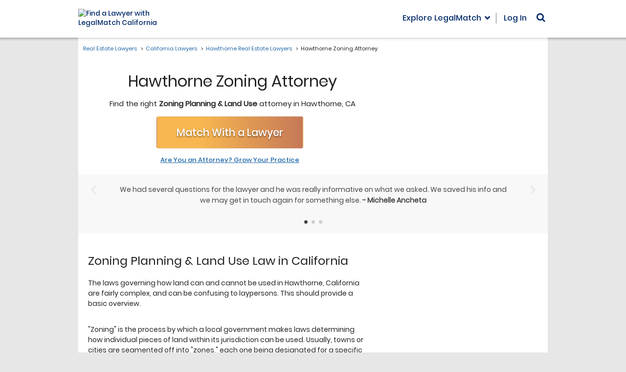

--- FILE ---
content_type: application/javascript; charset=UTF-8
request_url: https://dev.visualwebsiteoptimizer.com/dcdn/settings.js?a=343027&settings_type=4&ts=1769070940&dt=spider&cc=US
body_size: 13458
content:
try{window.VWO = window.VWO || [];  window.VWO.data = window.VWO.data || {}; window.VWO.sTs = 1769070940;(function(){var VWOOmniTemp={};window.VWOOmni=window.VWOOmni||{};for(var key in VWOOmniTemp)Object.prototype.hasOwnProperty.call(VWOOmniTemp,key)&&(window.VWOOmni[key]=VWOOmniTemp[key]);;})();(function(){window.VWO=window.VWO||[];var pollInterval=100;var _vis_data={};var intervalObj={};var analyticsTimerObj={};var experimentListObj={};window.VWO.push(["onVariationApplied",function(data){if(!data){return}var expId=data[1],variationId=data[2];if(expId&&variationId&&["VISUAL_AB","VISUAL","SPLIT_URL"].indexOf(window._vwo_exp[expId].type)>-1){}}])})();window.VWO.push(['updateSettings',{"4283":[{"exclude_url":"","clickmap":0,"name":"Main\/Find State Lawyers - Cluster-Aligned Subheadline - A\/B Test","ibe":0,"isEventMigrated":true,"pc_traffic":100,"urlRegex":"^https\\:\\\/\\\/legalmatch\\.com\\\/find\\\/state\\-lawyers\\.html\\\/?(?:[\\?#].*)?$","type":"VISUAL_AB","globalCode":{"pre":"<script type='text\/javascript'>\n;(function(){try{var findReactInternalInstanceKey=function(element){return Object.keys(element).find(function(n){return n.startsWith(\"__reactInternalInstance$\")||n.startsWith(\"__reactFiber$\")})},getFiberNode=function(DOMNode,reactInternalsKey){if(DOMNode&&reactInternalsKey)return DOMNode[reactInternalsKey]},updateFiberNode=function(node,fiber,reactInternalsKey){var nodeName=(nodeName=node.nodeName)&&nodeName.toLowerCase();fiber.stateNode=node,fiber.child=null,fiber.tag=node.nodeType===Node.ELEMENT_NODE?5:6,fiber.type&&(fiber.type=fiber.elementType=\"vwo-\"+nodeName),fiber.alternate&&(fiber.alternate.stateNode=node),node[reactInternalsKey]=fiber},updatePropsNode=function(option,el){function vwoAttrTimeout(){var key=Object.keys(el).find(function(n){return n.startsWith(\"__reactProps$\")})||\"\",endTime=Date.now();if(key&&el[key])switch(option.name){case\"href\":el[key].href=option.value;break;case\"onClick\":el[key].onClick&&delete el[key].onClick;break;case\"onChange\":el[key].onChange&&el[key].onChange({target:el})}key||3e3<endTime-startTime||setTimeout(vwoAttrTimeout,1)}var startTime=Date.now();vwoAttrTimeout()};window.originalReplaceWith||(window.originalReplaceWith=vwo_$.fn.replaceWith),vwo_$.fn.replaceWith2&&!window.originalReplaceWithBeforeReact?window.originalReplaceWithBeforeReact=vwo_$.fn.replaceWith2:vwo_$.fn.replaceWith&&!window.originalReplaceWithBeforeReact&&(window.originalReplaceWithBeforeReact=vwo_$.fn.replaceWith),vwo_$.fn.replaceWith=vwo_$.fn.replaceWith2=function(i){var isInputANode,reactInternalsKey;return this.length?(isInputANode=!1,\"object\"==typeof i?isInputANode=!0:i=i.trim(),(reactInternalsKey=findReactInternalInstanceKey(this[0]))?i?this.each(function(t,e){var fiber=getFiberNode(e,reactInternalsKey),node=document.createElement(\"div\");node.innerHTML=isInputANode?i.nodeType===Node.TEXT_NODE?i.textContent:i.outerHTML:i,fiber&&updateFiberNode(node.firstChild,fiber,reactInternalsKey),node.firstChild&&(node.firstChild.__vwoControlOuterHTML=e.__vwoControlOuterHTML||e.outerHTML,node.firstChild.__vwoExpInnerHTML=node.firstChild.innerHTML),e.parentNode&&e.parentNode.replaceChild(node.firstChild,e)}):this:originalReplaceWithBeforeReact.apply(this,[].slice.call(arguments))):this},vwo_$.fn.html&&!window.originalHtmlBeforeReact&&(window.originalHtmlBeforeReact=vwo_$.fn.html),vwo_$.fn.html=function(n){if(!this.length)return this;this.each(function(t,e){e.hasOwnProperty(\"__vwoControlInnerHTML\")||(e.__vwoControlInnerHTML=e.innerHTML.replaceAll(\/(?=<!--)([\\s\\S]*?)-->\/gm,\"\"),e.__vwoExpInnerHTML=n)});var node,reactInternalsKey=findReactInternalInstanceKey(this[0]);return reactInternalsKey&&n&&((node=document.createElement(\"div\")).innerHTML=n),void 0===n?this[0]&&this[0].innerHTML:this.each(function(t,e){var isFirstChildReferred=!1,fiber=(reactInternalsKey&&node&&(isFirstChildReferred=1===e.childNodes.length&&1===node.childNodes.length),getFiberNode(isFirstChildReferred?e.firstChild:e,reactInternalsKey));e.innerHTML=n,fiber&&e&&updateFiberNode(isFirstChildReferred?e.firstChild:e,fiber,reactInternalsKey)})},vwo_$.fn.vwoReplaceWith=function(){if(this.length){var content=this[0].outerHTML;if(content)return vwo_$(this).replaceWith(content)}return this},vwo_$.fn.vwoAttr&&!window.originalVwoAttrBeforeReact&&(window.originalVwoAttrBeforeReact=vwo_$.fn.vwoAttr),vwo_$.fn.vwoAttr=function(){var newHref_1;return this.length&&1===arguments.length&&arguments[0].href&&(newHref_1=arguments[0].href,this.each(function(i,el){updatePropsNode({name:\"onClick\"},el),updatePropsNode({name:\"href\",value:newHref_1},el)})),originalVwoAttrBeforeReact.apply(this,[].slice.call(arguments))}}catch(e){console.info(e)}})();(function(){try{var getFiberNode=function(DOMNode,reactInternalsKey){if(DOMNode&&reactInternalsKey)return DOMNode[reactInternalsKey]};window.originalBeforeReact||(window.originalBeforeReact=vwo_$.fn.before),vwo_$.fn.before=function(i){try{if(!this.length)return this;var isInputANode=!1,reactInternalsKey=(\"object\"==typeof i&&(isInputANode=!0),element=this[0],Object.keys(element).find(function(n){return n.startsWith(\"__reactInternalInstance$\")||n.startsWith(\"__reactFiber$\")}));if(reactInternalsKey){if(!i)return this;var nodeToBeInserted_1=i[0]||i;if(!nodeToBeInserted_1)return this;this.each(function(t,e){var _c,element,fiber=getFiberNode(e,reactInternalsKey);document.createElement(\"div\");fiber&&isInputANode&&(fiber=(null==(fiber=getFiberNode(e,reactInternalsKey))?void 0:fiber.return)!==getFiberNode(e.parentNode,reactInternalsKey)||!(null!=(fiber=getFiberNode(e.parentNode,reactInternalsKey))&&fiber.stateNode),_c=(null==(_c=getFiberNode(nodeToBeInserted_1,reactInternalsKey))?void 0:_c.return)!==getFiberNode(nodeToBeInserted_1.parentNode,reactInternalsKey)||!(null!=(_c=getFiberNode(nodeToBeInserted_1.parentNode,reactInternalsKey))&&_c.stateNode),!!(element=e)&&Object.keys(element).some(function(n){return n.startsWith(\"__reactInternalInstance$\")})&&(fiber||_c)||(nodeToBeInserted_1.previousElementSibling&&null!=(element=getFiberNode(nodeToBeInserted_1.previousElementSibling,reactInternalsKey))&&element.sibling&&(getFiberNode(nodeToBeInserted_1.previousElementSibling,reactInternalsKey).sibling=getFiberNode(nodeToBeInserted_1.nextElementSibling,reactInternalsKey)),(null==(fiber=nodeToBeInserted_1.parentNode)?void 0:fiber.firstChild)===nodeToBeInserted_1&&nodeToBeInserted_1.nextElementSibling&&null!=(_c=getFiberNode(nodeToBeInserted_1.parentNode,reactInternalsKey))&&_c.child&&(getFiberNode(nodeToBeInserted_1.parentNode,reactInternalsKey).child=getFiberNode(nodeToBeInserted_1.nextElementSibling,reactInternalsKey)),e.previousElementSibling&&null!=(element=getFiberNode(e.previousElementSibling,reactInternalsKey))&&element.sibling&&(getFiberNode(e.previousElementSibling,reactInternalsKey).sibling=getFiberNode(nodeToBeInserted_1,reactInternalsKey)),nodeToBeInserted_1&&null!=(fiber=getFiberNode(nodeToBeInserted_1,reactInternalsKey))&&fiber.sibling&&(getFiberNode(nodeToBeInserted_1,reactInternalsKey).sibling=getFiberNode(e,reactInternalsKey)),nodeToBeInserted_1&&null!=(_c=getFiberNode(nodeToBeInserted_1,reactInternalsKey))&&_c.return&&(getFiberNode(nodeToBeInserted_1,reactInternalsKey).return=getFiberNode(e.parentNode,reactInternalsKey)),e.parentNode.firstChild===e&&null!=(element=getFiberNode(e.parentNode,reactInternalsKey))&&element.child&&(getFiberNode(e.parentNode,reactInternalsKey).child=getFiberNode(nodeToBeInserted_1,reactInternalsKey)),nodeToBeInserted_1.previousElementSibling&&null!=(_c=null==(fiber=getFiberNode(nodeToBeInserted_1.previousElementSibling,reactInternalsKey))?void 0:fiber.alternate)&&_c.sibling&&(getFiberNode(nodeToBeInserted_1.previousElementSibling,reactInternalsKey).alternate.sibling=null==(element=getFiberNode(nodeToBeInserted_1.nextElementSibling,reactInternalsKey))?void 0:element.alternate),(null==(fiber=nodeToBeInserted_1.parentNode)?void 0:fiber.firstChild)===nodeToBeInserted_1&&nodeToBeInserted_1.nextElementSibling&&null!=(element=null==(_c=getFiberNode(nodeToBeInserted_1.parentNode,reactInternalsKey))?void 0:_c.alternate)&&element.child&&(getFiberNode(nodeToBeInserted_1.parentNode,reactInternalsKey).alternate.child=null==(fiber=getFiberNode(nodeToBeInserted_1.nextElementSibling,reactInternalsKey))?void 0:fiber.alternate),e.previousElementSibling&&null!=(element=null==(_c=getFiberNode(e.previousElementSibling,reactInternalsKey))?void 0:_c.alternate)&&element.sibling&&(getFiberNode(e.previousElementSibling,reactInternalsKey).alternate.sibling=null==(fiber=getFiberNode(nodeToBeInserted_1,reactInternalsKey))?void 0:fiber.alternate),nodeToBeInserted_1&&null!=(element=null==(_c=getFiberNode(nodeToBeInserted_1,reactInternalsKey))?void 0:_c.alternate)&&element.sibling&&(getFiberNode(nodeToBeInserted_1,reactInternalsKey).alternate.sibling=null==(fiber=getFiberNode(e,reactInternalsKey))?void 0:fiber.alternate),nodeToBeInserted_1&&null!=(element=null==(_c=getFiberNode(nodeToBeInserted_1,reactInternalsKey))?void 0:_c.alternate)&&element.return&&(getFiberNode(nodeToBeInserted_1,reactInternalsKey).alternate.return=null==(fiber=getFiberNode(e.parentNode,reactInternalsKey))?void 0:fiber.alternate),e.parentNode.firstChild===e&&null!=(element=null==(_c=getFiberNode(e.parentNode,reactInternalsKey))?void 0:_c.alternate)&&element.child&&(getFiberNode(e.parentNode,reactInternalsKey).alternate.child=null==(fiber=getFiberNode(nodeToBeInserted_1,reactInternalsKey))?void 0:fiber.alternate)))})}}catch(e){}var element;return originalBeforeReact.apply(this,[].slice.call(arguments))}}catch(e){console.info(e)}})();<\/script>","post":""},"manual":false,"comb_n":{"2":"Get-legal-help-from-verified-attorneys-in-minutes.","3":"Receive-fast-responses-from-trusted-local-lawyers.","4":"Connect-quickly-with-verified-attorneys-near-you.","5":"Get-matched-fast-with-experienced,-top-rated-lawyers.","6":"Join-over-7-million-people-who-found-trusted-attorneys-here.","7":"Submit-your-case-for-free-and-get-quick-replies-from-trusted-attorneys.","8":"Get-fast-lawyer-responses-—-100%-confidential-and-secure.","9":"Start-now-and-get-matched-with-trusted-lawyers-in-minutes.","1":"Get-quick-responses-from-top-rated-attorneys."},"version":4,"ss":{"csa":0},"ep":1759189492000,"segment_code":"true","multiple_domains":0,"goals":{"4":{"type":"CLICK_ELEMENT","url":"._vwo_coal_1768375622848"},"2":{"urlRegex":"^.*caseIntake5b.*$|\/(case-post|post-case)\/exit\/(broad-match|matched|no-match|outside-match)\/","type":"SEPARATE_PAGE","excludeUrl":""},"3":{"urlRegex":"^.*$","type":"ENGAGEMENT","excludeUrl":""}},"muts":{"post":{"enabled":true,"refresh":true}},"sections":{"1":{"segment":{"2":1,"3":1,"4":1,"5":1,"6":1,"7":1,"8":1,"9":1,"1":1},"segmentObj":{},"path":"","variations":{"2":"[{\"js\":\"var ctx=vwo_$(x),el;\\n\\\/*vwo_debug log(\\\"content\\\",\\\".hero__text > p:nth-of-type(1)\\\"); vwo_debug*\\\/;\\nel=vwo_$(\\\".hero__text > p:nth-of-type(1)\\\");\\nel;vwo_$(\\\".hero__text > p:nth-of-type(1)\\\").each(function(){\\nvwo_$(this).nonEmptyContents().eq(0).replaceWith(document.createTextNode(\\\"Get legal help from verified attorneys in minutes.\\\"))\\n});\\nel=vwo_$(\\\".hero__text > p:nth-of-type(1)\\\");\\nel;\",\"xpath\":\".hero__text > p:nth-of-type(1)\"},{\"js\":\"<style vwocspn=\\\"@tkn\\\" >\\n.hero__text > p.hero__paragraph:nth-of-type(1) {\\n  width: 45%;\\n}\\n\\n@media screen and (max-width: 1199px){\\n.hero__text > p.hero__paragraph:nth-of-type(1) {\\n  width: 60%;\\n}\\n}\\n\\n@media screen and (max-width: 991px){\\n.hero__text > p.hero__paragraph:nth-of-type(1) {\\n  width: 80%;\\n}\\n}\\n\\n\\n@media screen and (max-width: 767px){\\n.hero__text > p.hero__paragraph:nth-of-type(1) {\\n  width: unset;\\n}\\n\\n.hero__text-background > .hero__text {\\n  position: relative;\\n  z-index: 2;\\n}\\n\\n.hero__text-background::before {\\n  content: \\\"\\\";\\n  position: absolute;\\n  inset: 0;\\n  background: rgba(0, 0, 0, 0.30); \\n  z-index: 1;\\n  pointer-events: none;\\n}\\n}\\n<\\\/style>\",\"xpath\":\"HEAD\"},{\"js\":\"var ctx=vwo_$(x),el;\\n\\\/*vwo_debug log(\\\"_clickElement\\\",\\\".case-intake-form__field--submit > button:nth-of-type(1)\\\"); vwo_debug*\\\/;\\nel=vwo_$(\\\".case-intake-form__field--submit > button:nth-of-type(1)\\\");\\nel.addClass(\\\"_vwo_coal_1768375622848\\\");\",\"xpath\":\".case-intake-form__field--submit > button:nth-of-type(1)\",\"dHE\":true},{\"js\":\"\",\"xpath\":\".hero__text > p.hero__paragraph:nth-of-type(1),.hero__text-background > .hero__text\"}]","3":"[{\"js\":\"var ctx=vwo_$(x),el;\\n\\\/*vwo_debug log(\\\"content\\\",\\\".hero__text > p:nth-of-type(1)\\\"); vwo_debug*\\\/;\\nel=vwo_$(\\\".hero__text > p:nth-of-type(1)\\\");\\nel;vwo_$(\\\".hero__text > p:nth-of-type(1)\\\").each(function(){\\nvwo_$(this).nonEmptyContents().eq(0).replaceWith(document.createTextNode(\\\"Receive fast responses from trusted local lawyers.\\\"))\\n});\\nel=vwo_$(\\\".hero__text > p:nth-of-type(1)\\\");\\nel;\",\"xpath\":\".hero__text > p:nth-of-type(1)\"},{\"js\":\"<style vwocspn=\\\"@tkn\\\" >\\n.hero__text > p.hero__paragraph:nth-of-type(1) {\\n  width: 45%;\\n}\\n\\n\\n@media screen and (max-width: 1199px){\\n.hero__text > p.hero__paragraph:nth-of-type(1) {\\n  width: 60%;\\n}\\n}\\n\\n@media screen and (max-width: 991px){\\n.hero__text > p.hero__paragraph:nth-of-type(1) {\\n  width: 80%;\\n}\\n}\\n\\n@media screen and (max-width: 767px){\\n.hero__text > p.hero__paragraph:nth-of-type(1) {\\n  width: unset;\\n}\\n\\n.hero__text-background > .hero__text {\\n  position: relative;\\n  z-index: 2;\\n}\\n\\n.hero__text-background::before {\\n  content: \\\"\\\";\\n  position: absolute;\\n  inset: 0;\\n  background: rgba(0, 0, 0, 0.30); \\n  z-index: 1;\\n  pointer-events: none;\\n}\\n}\\n<\\\/style>\",\"xpath\":\"HEAD\"},{\"js\":\"var ctx=vwo_$(x),el;\\n\\\/*vwo_debug log(\\\"_clickElement\\\",\\\".case-intake-form__field--submit > button:nth-of-type(1)\\\"); vwo_debug*\\\/;\\nel=vwo_$(\\\".case-intake-form__field--submit > button:nth-of-type(1)\\\");\\nel.addClass(\\\"_vwo_coal_1768375622848\\\");\",\"xpath\":\".case-intake-form__field--submit > button:nth-of-type(1)\",\"dHE\":true},{\"js\":\"\",\"xpath\":\".hero__text > p.hero__paragraph:nth-of-type(1),.hero__text-background > .hero__text\"}]","4":"[{\"js\":\"var ctx=vwo_$(x),el;\\n\\\/*vwo_debug log(\\\"content\\\",\\\".hero__text > p:nth-of-type(1)\\\"); vwo_debug*\\\/;\\nel=vwo_$(\\\".hero__text > p:nth-of-type(1)\\\");\\nel;vwo_$(\\\".hero__text > p:nth-of-type(1)\\\").each(function(){\\nvwo_$(this).nonEmptyContents().eq(0).replaceWith(document.createTextNode(\\\"Connect quickly with verified attorneys near you.\\\"))\\n});\\nel=vwo_$(\\\".hero__text > p:nth-of-type(1)\\\");\\nel;\",\"xpath\":\".hero__text > p:nth-of-type(1)\"},{\"js\":\"<style vwocspn=\\\"@tkn\\\" >\\n.hero__text > p.hero__paragraph:nth-of-type(1) {\\n  width: 45%;\\n}\\n\\n\\n@media screen and (max-width: 1199px){\\n.hero__text > p.hero__paragraph:nth-of-type(1) {\\n  width: 60%;\\n}\\n}\\n\\n@media screen and (max-width: 991px){\\n.hero__text > p.hero__paragraph:nth-of-type(1) {\\n  width: 80%;\\n}\\n}\\n\\n\\n@media screen and (max-width: 767px){\\n.hero__text > p.hero__paragraph:nth-of-type(1) {\\n  width: unset;\\n}\\n\\n.hero__text-background > .hero__text {\\n  position: relative;\\n  z-index: 2;\\n}\\n\\n.hero__text-background::before {\\n  content: \\\"\\\";\\n  position: absolute;\\n  inset: 0;\\n  background: rgba(0, 0, 0, 0.30); \\n  z-index: 1;\\n  pointer-events: none;\\n}\\n}\\n<\\\/style>\",\"xpath\":\"HEAD\"},{\"js\":\"var ctx=vwo_$(x),el;\\n\\\/*vwo_debug log(\\\"_clickElement\\\",\\\".case-intake-form__field--submit > button:nth-of-type(1)\\\"); vwo_debug*\\\/;\\nel=vwo_$(\\\".case-intake-form__field--submit > button:nth-of-type(1)\\\");\\nel.addClass(\\\"_vwo_coal_1768375622848\\\");\",\"xpath\":\".case-intake-form__field--submit > button:nth-of-type(1)\",\"dHE\":true},{\"js\":\"\",\"xpath\":\".hero__text > p.hero__paragraph:nth-of-type(1),.hero__text-background > .hero__text\"}]","5":"[{\"js\":\"var ctx=vwo_$(x),el;\\n\\\/*vwo_debug log(\\\"content\\\",\\\".hero__text > p:nth-of-type(1)\\\"); vwo_debug*\\\/;\\nel=vwo_$(\\\".hero__text > p:nth-of-type(1)\\\");\\nel;vwo_$(\\\".hero__text > p:nth-of-type(1)\\\").each(function(){\\nvwo_$(this).nonEmptyContents().eq(0).replaceWith(document.createTextNode(\\\"Get matched fast with experienced, top-rated lawyers.\\\"))\\n});\\nel=vwo_$(\\\".hero__text > p:nth-of-type(1)\\\");\\nel;\",\"xpath\":\".hero__text > p:nth-of-type(1)\"},{\"js\":\"<style vwocspn=\\\"@tkn\\\" >\\n.hero__text > p.hero__paragraph:nth-of-type(1) {\\n  width: 45%;\\n}\\n\\n\\n@media screen and (max-width: 1199px){\\n.hero__text > p.hero__paragraph:nth-of-type(1) {\\n  width: 60%;\\n}\\n}\\n\\n@media screen and (max-width: 991px){\\n.hero__text > p.hero__paragraph:nth-of-type(1) {\\n  width: 80%;\\n}\\n}\\n\\n@media screen and (max-width: 767px){\\n.hero__text > p.hero__paragraph:nth-of-type(1) {\\n  width: unset;\\n}\\n\\n.hero__text-background > .hero__text {\\n  position: relative;\\n  z-index: 2;\\n}\\n\\n.hero__text-background::before {\\n  content: \\\"\\\";\\n  position: absolute;\\n  inset: 0;\\n  background: rgba(0, 0, 0, 0.30); \\n  z-index: 1;\\n  pointer-events: none;\\n}\\n}\\n<\\\/style>\",\"xpath\":\"HEAD\"},{\"js\":\"var ctx=vwo_$(x),el;\\n\\\/*vwo_debug log(\\\"_clickElement\\\",\\\".case-intake-form__field--submit > button:nth-of-type(1)\\\"); vwo_debug*\\\/;\\nel=vwo_$(\\\".case-intake-form__field--submit > button:nth-of-type(1)\\\");\\nel.addClass(\\\"_vwo_coal_1768375622848\\\");\",\"xpath\":\".case-intake-form__field--submit > button:nth-of-type(1)\",\"dHE\":true},{\"js\":\"\",\"xpath\":\".hero__text > p.hero__paragraph:nth-of-type(1),.hero__text-background > .hero__text\"}]","6":"[{\"js\":\"var ctx=vwo_$(x),el;\\n\\\/*vwo_debug log(\\\"content\\\",\\\".hero__text > p:nth-of-type(1)\\\"); vwo_debug*\\\/;\\nel=vwo_$(\\\".hero__text > p:nth-of-type(1)\\\");\\nel;vwo_$(\\\".hero__text > p:nth-of-type(1)\\\").each(function(){\\nvwo_$(this).nonEmptyContents().eq(0).replaceWith(document.createTextNode(\\\"Join over 7 million people who found trusted attorneys here.\\\"))\\n});\\nel=vwo_$(\\\".hero__text > p:nth-of-type(1)\\\");\\nel;\",\"xpath\":\".hero__text > p:nth-of-type(1)\"},{\"js\":\"<style vwocspn=\\\"@tkn\\\" >\\n.hero__text > p.hero__paragraph:nth-of-type(1) {\\n  width: 45%;\\n}\\n\\n\\n@media screen and (max-width: 1199px){\\n.hero__text > p.hero__paragraph:nth-of-type(1) {\\n  width: 60%;\\n}\\n}\\n\\n@media screen and (max-width: 991px){\\n.hero__text > p.hero__paragraph:nth-of-type(1) {\\n  width: 80%;\\n}\\n}\\n\\n\\n@media screen and (max-width: 767px){\\n.hero__text > p.hero__paragraph:nth-of-type(1) {\\n  width: unset;\\n}\\n\\n.hero__text-background > .hero__text {\\n  position: relative;\\n  z-index: 2;\\n}\\n\\n.hero__text-background::before {\\n  content: \\\"\\\";\\n  position: absolute;\\n  inset: 0;\\n  background: rgba(0, 0, 0, 0.30); \\n  z-index: 1;\\n  pointer-events: none;\\n}\\n}\\n<\\\/style>\",\"xpath\":\"HEAD\"},{\"js\":\"var ctx=vwo_$(x),el;\\n\\\/*vwo_debug log(\\\"_clickElement\\\",\\\".case-intake-form__field--submit > button:nth-of-type(1)\\\"); vwo_debug*\\\/;\\nel=vwo_$(\\\".case-intake-form__field--submit > button:nth-of-type(1)\\\");\\nel.addClass(\\\"_vwo_coal_1768375622848\\\");\",\"xpath\":\".case-intake-form__field--submit > button:nth-of-type(1)\",\"dHE\":true},{\"js\":\"\",\"xpath\":\".hero__text > p.hero__paragraph:nth-of-type(1),.hero__text-background > .hero__text\"}]","7":"[{\"js\":\"var ctx=vwo_$(x),el;\\n\\\/*vwo_debug log(\\\"content\\\",\\\".hero__text > p:nth-of-type(1)\\\"); vwo_debug*\\\/;\\nel=vwo_$(\\\".hero__text > p:nth-of-type(1)\\\");\\nel;vwo_$(\\\".hero__text > p:nth-of-type(1)\\\").each(function(){\\nvwo_$(this).nonEmptyContents().eq(0).replaceWith(document.createTextNode(\\\"Submit your case for free and get quick replies from trusted attorneys.\\\"))\\n});\\nel=vwo_$(\\\".hero__text > p:nth-of-type(1)\\\");\\nel;\",\"xpath\":\".hero__text > p:nth-of-type(1)\"},{\"js\":\"<style vwocspn=\\\"@tkn\\\" >\\n.hero__text > p.hero__paragraph:nth-of-type(1) {\\n  width: 45%;\\n}\\n\\n\\n@media screen and (max-width: 1199px){\\n.hero__text > p.hero__paragraph:nth-of-type(1) {\\n  width: 60%;\\n}\\n}\\n\\n@media screen and (max-width: 991px){\\n.hero__text > p.hero__paragraph:nth-of-type(1) {\\n  width: 80%;\\n}\\n}\\n\\n\\n@media screen and (max-width: 767px){\\n.hero__text > p.hero__paragraph:nth-of-type(1) {\\n  width: unset;\\n}\\n\\n.hero__text-background > .hero__text {\\n  position: relative;\\n  z-index: 2;\\n}\\n\\n.hero__text-background::before {\\n  content: \\\"\\\";\\n  position: absolute;\\n  inset: 0;\\n  background: rgba(0, 0, 0, 0.30); \\n  z-index: 1;\\n  pointer-events: none;\\n}\\n}\\n<\\\/style>\",\"xpath\":\"HEAD\"},{\"js\":\"var ctx=vwo_$(x),el;\\n\\\/*vwo_debug log(\\\"_clickElement\\\",\\\".case-intake-form__field--submit > button:nth-of-type(1)\\\"); vwo_debug*\\\/;\\nel=vwo_$(\\\".case-intake-form__field--submit > button:nth-of-type(1)\\\");\\nel.addClass(\\\"_vwo_coal_1768375622848\\\");\",\"xpath\":\".case-intake-form__field--submit > button:nth-of-type(1)\",\"dHE\":true},{\"js\":\"\",\"xpath\":\".hero__text > p.hero__paragraph:nth-of-type(1),.hero__text-background > .hero__text\"}]","8":"[{\"js\":\"var ctx=vwo_$(x),el;\\n\\\/*vwo_debug log(\\\"content\\\",\\\".hero__text > p:nth-of-type(1)\\\"); vwo_debug*\\\/;\\nel=vwo_$(\\\".hero__text > p:nth-of-type(1)\\\");\\nel;vwo_$(\\\".hero__text > p:nth-of-type(1)\\\").each(function(){\\nvwo_$(this).nonEmptyContents().eq(0).replaceWith(document.createTextNode(\\\"Get fast lawyer responses \\u2014 100% confidential and secure. \\\"))\\n});\\nel=vwo_$(\\\".hero__text > p:nth-of-type(1)\\\");\\nel;\",\"xpath\":\".hero__text > p:nth-of-type(1)\"},{\"js\":\"<style vwocspn=\\\"@tkn\\\" >\\n.hero__text > p.hero__paragraph:nth-of-type(1) {\\n  width: 35%;\\n}\\n\\n\\n@media screen and (max-width: 1199px){\\n.hero__text > p.hero__paragraph:nth-of-type(1) {\\n  width: 60%;\\n}\\n}\\n\\n@media screen and (max-width: 991px){\\n.hero__text > p.hero__paragraph:nth-of-type(1) {\\n  width: 80%;\\n}\\n}\\n\\n@media screen and (max-width: 767px){\\n.hero__text > p.hero__paragraph:nth-of-type(1) {\\n  width: unset;\\n}\\n\\n.hero__text-background > .hero__text {\\n  position: relative;\\n  z-index: 2;\\n}\\n\\n.hero__text-background::before {\\n  content: \\\"\\\";\\n  position: absolute;\\n  inset: 0;\\n  background: rgba(0, 0, 0, 0.30); \\n  z-index: 1;\\n  pointer-events: none;\\n}\\n}\\n<\\\/style>\",\"xpath\":\"HEAD\"},{\"js\":\"var ctx=vwo_$(x),el;\\n\\\/*vwo_debug log(\\\"_clickElement\\\",\\\".case-intake-form__field--submit > button:nth-of-type(1)\\\"); vwo_debug*\\\/;\\nel=vwo_$(\\\".case-intake-form__field--submit > button:nth-of-type(1)\\\");\\nel.addClass(\\\"_vwo_coal_1768375622848\\\");\",\"xpath\":\".case-intake-form__field--submit > button:nth-of-type(1)\",\"dHE\":true},{\"js\":\"\",\"xpath\":\".hero__text > p.hero__paragraph:nth-of-type(1),.hero__text-background > .hero__text\"}]","9":"[{\"js\":\"var ctx=vwo_$(x),el;\\n\\\/*vwo_debug log(\\\"content\\\",\\\".hero__text > p:nth-of-type(1)\\\"); vwo_debug*\\\/;\\nel=vwo_$(\\\".hero__text > p:nth-of-type(1)\\\");\\nel;vwo_$(\\\".hero__text > p:nth-of-type(1)\\\").each(function(){\\nvwo_$(this).nonEmptyContents().eq(0).replaceWith(document.createTextNode(\\\"Start now and get matched with trusted lawyers in minutes. \\\"))\\n});\\nel=vwo_$(\\\".hero__text > p:nth-of-type(1)\\\");\\nel;\",\"xpath\":\".hero__text > p:nth-of-type(1)\"},{\"js\":\"<style vwocspn=\\\"@tkn\\\" >\\n.hero__text > p.hero__paragraph:nth-of-type(1) {\\n  width: 45%;\\n}\\n\\n\\n@media screen and (max-width: 1199px){\\n.hero__text > p.hero__paragraph:nth-of-type(1) {\\n  width: 60%;\\n}\\n}\\n\\n@media screen and (max-width: 991px){\\n.hero__text > p.hero__paragraph:nth-of-type(1) {\\n  width: 80%;\\n}\\n}\\n\\n@media screen and (max-width: 767px){\\n.hero__text > p.hero__paragraph:nth-of-type(1) {\\n  width: unset;\\n}\\n\\n.hero__text-background > .hero__text {\\n  position: relative;\\n  z-index: 2;\\n}\\n\\n.hero__text-background::before {\\n  content: \\\"\\\";\\n  position: absolute;\\n  inset: 0;\\n  background: rgba(0, 0, 0, 0.30); \\n  z-index: 1;\\n  pointer-events: none;\\n}\\n}\\n<\\\/style>\",\"xpath\":\"HEAD\"},{\"js\":\"var ctx=vwo_$(x),el;\\n\\\/*vwo_debug log(\\\"_clickElement\\\",\\\".case-intake-form__field--submit > button:nth-of-type(1)\\\"); vwo_debug*\\\/;\\nel=vwo_$(\\\".case-intake-form__field--submit > button:nth-of-type(1)\\\");\\nel.addClass(\\\"_vwo_coal_1768375622848\\\");\",\"xpath\":\".case-intake-form__field--submit > button:nth-of-type(1)\",\"dHE\":true},{\"js\":\"\",\"xpath\":\".hero__text > p.hero__paragraph:nth-of-type(1),.hero__text-background > .hero__text\"}]","1":"[{\"js\":\"var ctx=vwo_$(x),el;\\n\\\/*vwo_debug log(\\\"_clickElement\\\",\\\".case-intake-form__field--submit > button:nth-of-type(1)\\\"); vwo_debug*\\\/;\\nel=ctx;\\nel.addClass(\\\"_vwo_coal_1768375622848\\\");\",\"xpath\":\".case-intake-form__field--submit > button:nth-of-type(1)\",\"dHE\":true}]"}}},"isSpaRevertFeatureEnabled":false,"varSegAllowed":false,"combs":{"2":0.111111,"3":0.111111,"4":0.111111,"5":0.111111,"6":0.111111,"7":0.111111,"8":0.111111,"9":0.111111,"1":0.111111},"ps":true,"status":"RUNNING","pgre":true}],"4648":[{"exclude_url":"\/(case-post|post-case)\/category|\/(case-post|post-case)\/exit\/(broad-match|matched|no-match|outside-match|view-case)\/","clickmap":0,"name":"[TEST] LMS-29421 :  Confirmation modal when clicking logo and browser close icon","ibe":0,"isEventMigrated":true,"pc_traffic":100,"urlRegex":"^https\\:\\\/\\\/lawyerslegallawstest\\.legalmatch\\.com\\\/case\\-post\\\/(.*?)$","type":"SPLIT_URL","globalCode":{},"manual":false,"comb_n":{"2":"Variation-1","3":"Variation-2","4":"Variation-3","5":"Variation-4","6":"Variation-5","1":"Control"},"version":4,"ss":null,"status":"RUNNING","multiple_domains":0,"pgre":true,"goals":{"2":{"type":"CLICK_ELEMENT","url":".btn_cancelbtn"},"3":{"type":"CLICK_ELEMENT","url":".btn_proceedbtn"},"4":{"urlRegex":"\/(case-post|post-case)\/(subcategory|location|questions|description|cost-estimate)","type":"CUSTOM_GOAL","excludeUrl":""},"5":{"type":"CLICK_ELEMENT","url":".btn_closebtn"},"1":{"urlRegex":"^.*caseIntake5b.*$|\/(case-post|post-case)\/exit\/(broad-match|matched|no-match|outside-match)\/","type":"SEPARATE_PAGE","excludeUrl":""}},"sections":{"1":{"segment":{"2":1,"3":1,"4":1,"5":1,"6":1,"1":1},"path":"","segmentObj":{},"variationsRegex":{"2":"^https\\:\\\/\\\/lawyerslegallawstest\\.legalmatch\\.com\\\/case\\-post\\\/.*\\?v\\=lms\\-29421\\-v1(?:#.*)?.*$","3":"^https\\:\\\/\\\/lawyerslegallawstest\\.legalmatch\\.com\\\/case\\-post\\\/.*\\?v\\=lms\\-29421\\-v2(?:#.*)?.*$","4":"^https\\:\\\/\\\/lawyerslegallawstest\\.legalmatch\\.com\\\/case\\-post\\\/.*\\?v\\=lms\\-29421\\-v3(?:#.*)?.*$","5":"^https\\:\\\/\\\/lawyerslegallawstest\\.legalmatch\\.com\\\/case\\-post\\\/.*\\?v\\=lms\\-29421\\-v4(?:#.*)?.*$","6":"^https\\:\\\/\\\/lawyerslegallawstest\\.legalmatch\\.com\\\/case\\-post\\\/.*\\?v\\=lms\\-29421\\-v5(?:#.*)?.*$","1":"^https\\:\\\/\\\/lawyerslegallawstest\\.legalmatch\\.com\\\/case\\-post\\\/.*$"},"variations":{"2":"https:\/\/lawyerslegallawstest.legalmatch.com\/case-post\/*?v=lms-29421-v1","3":"https:\/\/lawyerslegallawstest.legalmatch.com\/case-post\/*?v=lms-29421-v2","4":"https:\/\/lawyerslegallawstest.legalmatch.com\/case-post\/*?v=lms-29421-v3","5":"https:\/\/lawyerslegallawstest.legalmatch.com\/case-post\/*?v=lms-29421-v4","6":"https:\/\/lawyerslegallawstest.legalmatch.com\/case-post\/*?v=lms-29421-v5","1":"https:\/\/lawyerslegallawstest.legalmatch.com\/case-post\/*"}}},"varSegAllowed":false,"isSpaRevertFeatureEnabled":false,"combs":{"2":0,"3":0,"4":0,"5":0,"6":1,"1":0},"ps":true,"segment_code":"true","ep":1768404808000}],"3893":[{"exclude_url":"","clickmap":0,"name":"Main\/Category Pages - Back to Top Modal - AB Test","ibe":0,"isEventMigrated":true,"pc_traffic":100,"urlRegex":"^https\\:\\\/\\\/legalmatch\\.com\\\/family\\-law\\-lawyers\\.html\\\/?(?:[\\?#].*)?$|^https\\:\\\/\\\/legalmatch\\.com\\\/bankruptcy\\-lawyers\\.html\\\/?(?:[\\?#].*)?$|^https\\:\\\/\\\/legalmatch\\.com\\\/estate\\-lawyers\\.html\\\/?(?:[\\?#].*)?$|^https\\:\\\/\\\/legalmatch\\.com\\\/personal\\-injury\\-lawyers\\.html\\\/?(?:[\\?#].*)?$|^https\\:\\\/\\\/legalmatch\\.com\\\/immigration\\-lawyers\\.html\\\/?(?:[\\?#].*)?$|^https\\:\\\/\\\/legalmatch\\.com\\\/intellectual\\-property\\-lawyers\\.html\\\/?(?:[\\?#].*)?$|^https\\:\\\/\\\/legalmatch\\.com\\\/employment\\-lawyers\\.html\\\/?(?:[\\?#].*)?$|^https\\:\\\/\\\/legalmatch\\.com\\\/government\\-lawyers\\.html\\\/?(?:[\\?#].*)?$|^https\\:\\\/\\\/legalmatch\\.com\\\/financial\\-lawyers\\.html\\\/?(?:[\\?#].*)?$|^https\\:\\\/\\\/legalmatch\\.com\\\/real\\-estate\\-lawyers\\.html\\\/?(?:[\\?#].*)?$|^https\\:\\\/\\\/legalmatch\\.com\\\/defective\\-products\\-lawyers\\.html\\\/?(?:[\\?#].*)?$|^https\\:\\\/\\\/legalmatch\\.com\\\/wills\\-probate\\-lawyers\\.html\\\/?(?:[\\?#].*)?$|^https\\:\\\/\\\/legalmatch\\.com\\\/criminal\\-lawyers\\.html\\\/?(?:[\\?#].*)?$|^https\\:\\\/\\\/legalmatch\\.com\\\/business\\-lawyers\\.html\\\/?(?:[\\?#].*)?$|^https\\:\\\/\\\/legalmatch\\.com\\\/divorce\\-lawyers\\.html\\\/?(?:[\\?#].*)?$","type":"VISUAL_AB","globalCode":{},"manual":false,"comb_n":{"2":"Blue-Chevron","3":"Yellow-Chevron","4":"Blue-Arrow","5":"Yellow-Arrow","1":"Control"},"version":4,"ss":{"csa":0},"ep":1750145875000,"segment_code":"true","multiple_domains":0,"goals":{"4":{"urlRegex":"^.*location\\?.*$","type":"SEPARATE_PAGE","excludeUrl":""},"2":{"urlRegex":"^.*caseIntake5b.*$|\/(case-post|post-case)\/exit\/(broad-match|matched|no-match|outside-match)\/","type":"SEPARATE_PAGE","excludeUrl":""},"3":{"urlRegex":"^.*$","type":"ENGAGEMENT","excludeUrl":""}},"muts":{"post":{"enabled":true,"refresh":true}},"sections":{"1":{"segment":{"2":1,"3":1,"4":1,"5":1,"1":1},"segmentObj":{},"path":"","variations":{"2":"[{\"js\":\"var ctx=vwo_$(x),el;\\n\\\/*vwo_debug log(\\\"addElement\\\",\\\"BODY\\\"); vwo_debug*\\\/;\\nel=vwo_$(\\\"BODY\\\");\\nel;\\n!el.find('[vwo-op-1750152055876=\\\"\\\"], [vwo-element-id=\\\"1750152055876\\\"]').length && el.performOp(1750152055876).vwoElement({\\\"position\\\":\\\"append\\\",\\\"layout\\\":\\\"scroll-to-top-widget\\\",\\\"id\\\":1750152055809,\\\"widgetId\\\":\\\"scrollToTop\\\",\\\"html\\\":\\\"<div id=\\\\\\\"vwo-widget-1750152055809\\\\\\\" role=\\\\\\\"region\\\\\\\" title=\\\\\\\"scroll to top area\\\\\\\" vwo-widget-id=\\\\\\\"1750152055809\\\\\\\" vwo-op-1750152055876=\\\\\\\"\\\\\\\"> <button aria-label=\\\\\\\"scroll to top\\\\\\\" data-widget-identifier=\\\\\\\"\\\\\\\" type=\\\\\\\"button\\\\\\\" class=\\\\\\\"vwo-my-btn   vwo-my-btn--right\\\\\\\">   <svg width=\\\\\\\"68\\\\\\\" height=\\\\\\\"68\\\\\\\" viewBox=\\\\\\\"0 0 68 68\\\\\\\" fill=\\\\\\\"none\\\\\\\" xmlns=\\\\\\\"http:\\\/\\\/www.w3.org\\\/2000\\\/svg\\\\\\\"><g filter=\\\\\\\"url(#filter0_d)\\\\\\\"><rect x=\\\\\\\"8\\\\\\\" y=\\\\\\\"4\\\\\\\" width=\\\\\\\"52\\\\\\\" height=\\\\\\\"52\\\\\\\" rx=\\\\\\\"10\\\\\\\" fill=\\\\\\\"rgba(34,47,100,1)\\\\\\\"><\\\/rect><g clip-path=\\\\\\\"url(#clip0)\\\\\\\"><path d=\\\\\\\"M46 33.878L42 38l-8-8-8 8-4-4.122L34 22l12 11.878z\\\\\\\" fill=\\\\\\\"#ffffff\\\\\\\"><\\\/path><\\\/g><\\\/g><defs><clipPath id=\\\\\\\"clip0\\\\\\\"><path fill=\\\\\\\"#ffffff\\\\\\\" transform=\\\\\\\"translate(22 18)\\\\\\\" d=\\\\\\\"M0 0h24v24H0z\\\\\\\"><\\\/path><\\\/clipPath><filter id=\\\\\\\"filter0_d\\\\\\\" x=\\\\\\\"0\\\\\\\" y=\\\\\\\"0\\\\\\\" width=\\\\\\\"68\\\\\\\" height=\\\\\\\"68\\\\\\\" filterUnits=\\\\\\\"userSpaceOnUse\\\\\\\" color-interpolation-filters=\\\\\\\"sRGB\\\\\\\"><feFlood flood-opacity=\\\\\\\"0\\\\\\\" result=\\\\\\\"BackgroundImageFix\\\\\\\"><\\\/feFlood><feColorMatrix in=\\\\\\\"SourceAlpha\\\\\\\" values=\\\\\\\"0 0 0 0 0 0 0 0 0 0 0 0 0 0 0 0 0 0 127 0\\\\\\\"><\\\/feColorMatrix><feOffset dy=\\\\\\\"4\\\\\\\"><\\\/feOffset><feGaussianBlur stdDeviation=\\\\\\\"4\\\\\\\"><\\\/feGaussianBlur><feColorMatrix values=\\\\\\\"0 0 0 0 0 0 0 0 0 0 0 0 0 0 0 0 0 0 0.16 0\\\\\\\"><\\\/feColorMatrix><feBlend in2=\\\\\\\"BackgroundImageFix\\\\\\\" result=\\\\\\\"effect1_dropShadow\\\\\\\"><\\\/feBlend><feBlend in=\\\\\\\"SourceGraphic\\\\\\\" in2=\\\\\\\"effect1_dropShadow\\\\\\\" result=\\\\\\\"shape\\\\\\\"><\\\/feBlend><\\\/filter><\\\/defs><\\\/svg>    <\\\/button> <style vwocspn=\\\\\\\"@tkn\\\\\\\">html{scroll-behavior:smooth !important}#vwo-widget-1750152055809 *{font-family:-apple-system, BlinkMacSystemFont, \\\\\\\"Segoe UI\\\\\\\", Roboto, Oxygen, Ubuntu, Cantarell, \\\\\\\"Open Sans\\\\\\\", \\\\\\\"Helvetica Neue\\\\\\\", sans-serif !important;margin:0 !important;padding:0 !important;box-sizing:border-box !important;text-align:left !important;background-color:none !important}#vwo-widget-1750152055809 .vwo-my-btn{background:none !important;display:inline-block !important;cursor:pointer !important;position:fixed !important;bottom:24px !important;right:24px !important;z-index:2147483000 !important;border:none !important;outline:none !important}#vwo-widget-1750152055809 .vwo-my-btn:hover{opacity:90% !important}#vwo-widget-1750152055809 .vwo-my-btn--left{left:24px !important;right:auto !important}#vwo-widget-1750152055809 .vwo-my-btn--right{right:24px !important;left:auto !important}\\\\n<\\\/style><\\\/div>\\\",\\\"sks\\\":{\\\"d\\\":0},\\\"sw\\\":{\\\"t_s\\\":\\\"(_vwo_t.cm('eO','scroll',['tp', 60]))\\\",\\\"ss\\\":{\\\"se\\\":\\\"true\\\",\\\"csa\\\":0}},\\\"rec\\\":null,\\\"hw\\\":null,\\\"opId\\\":1750152055876,\\\"js\\\":{\\\"t_s\\\":\\\"(_vwo_t.cm('eO','js','17501520558094'))\\\",\\\"ss\\\":{\\\"se\\\":\\\"true\\\",\\\"js\\\":{\\\"17501520558094\\\":\\\"function(){setTimeout((function(){var t=document.querySelector(\\\\\\\"[vwo-widget-id='1750152055809']\\\\\\\");t&&function(){var t=window._vwo_handleMutations||function(t,n){n()},n=this,o=this.querySelector(\\\\\\\".vwo-my-btn\\\\\\\");if(!window.VWOInjected)return t(n,function(){o.style.setProperty(\\\\\\\"display\\\\\\\",\\\\\\\"none\\\\\\\",\\\\\\\"important\\\\\\\")}.bind(this)),window.onscroll=function(){t(n,function(){40<document.body.scrollTop||40<document.documentElement.scrollTop?o.style.setProperty(\\\\\\\"display\\\\\\\",\\\\\\\"inline-block\\\\\\\",\\\\\\\"important\\\\\\\"):o.style.setProperty(\\\\\\\"display\\\\\\\",\\\\\\\"none\\\\\\\",\\\\\\\"important\\\\\\\")}.bind(this))},void o.addEventListener(\\\\\\\"click\\\\\\\",(function(){t(n,function(){document.body.scrollTop=0,document.documentElement.scrollTop=0}.bind(this))}))}.bind(t)()})),setTimeout((function(){document.dispatchEvent(new Event('vwo_widget_added_1750152055809'))}))}\\\"},\\\"csa\\\":0}}});\",\"xpath\":\"BODY\",\"dHE\":true,\"sMtP\":true}]","3":"[{\"js\":\"var ctx=vwo_$(x),el;\\n\\\/*vwo_debug log(\\\"addElement\\\",\\\"BODY\\\"); vwo_debug*\\\/;\\nel=vwo_$(\\\"BODY\\\");\\nel;\\nel.each(function(t,e) {var el=vwo_$(e); ;\\n!el.find('[vwo-op-1750152460826=\\\"\\\"], [vwo-element-id=\\\"1750152460826\\\"]').length && el.performOp(1750152460826).vwoElement({\\\"position\\\":\\\"append\\\",\\\"layout\\\":\\\"scroll-to-top-widget\\\",\\\"id\\\":1750152055809,\\\"widgetId\\\":\\\"scrollToTop\\\",\\\"html\\\":\\\"<div id=\\\\\\\"vwo-widget-1750152055809\\\\\\\" role=\\\\\\\"region\\\\\\\" title=\\\\\\\"scroll to top area\\\\\\\" vwo-widget-id=\\\\\\\"1750152055809\\\\\\\" vwo-op-1750152460826=\\\\\\\"\\\\\\\"> <button aria-label=\\\\\\\"scroll to top\\\\\\\" data-widget-identifier=\\\\\\\"\\\\\\\" type=\\\\\\\"button\\\\\\\" class=\\\\\\\"vwo-my-btn   vwo-my-btn--right\\\\\\\">   <svg width=\\\\\\\"68\\\\\\\" height=\\\\\\\"68\\\\\\\" viewBox=\\\\\\\"0 0 68 68\\\\\\\" fill=\\\\\\\"none\\\\\\\" xmlns=\\\\\\\"http:\\\/\\\/www.w3.org\\\/2000\\\/svg\\\\\\\"><g filter=\\\\\\\"url(#filter0_d)\\\\\\\"><rect x=\\\\\\\"8\\\\\\\" y=\\\\\\\"4\\\\\\\" width=\\\\\\\"52\\\\\\\" height=\\\\\\\"52\\\\\\\" rx=\\\\\\\"10\\\\\\\" fill=\\\\\\\"#dd9d26\\\\\\\"><\\\/rect><g clip-path=\\\\\\\"url(#clip0)\\\\\\\"><path d=\\\\\\\"M46 33.878L42 38l-8-8-8 8-4-4.122L34 22l12 11.878z\\\\\\\" fill=\\\\\\\"#ffffff\\\\\\\"><\\\/path><\\\/g><\\\/g><defs><clipPath id=\\\\\\\"clip0\\\\\\\"><path fill=\\\\\\\"#ffffff\\\\\\\" transform=\\\\\\\"translate(22 18)\\\\\\\" d=\\\\\\\"M0 0h24v24H0z\\\\\\\"><\\\/path><\\\/clipPath><filter id=\\\\\\\"filter0_d\\\\\\\" x=\\\\\\\"0\\\\\\\" y=\\\\\\\"0\\\\\\\" width=\\\\\\\"68\\\\\\\" height=\\\\\\\"68\\\\\\\" filterUnits=\\\\\\\"userSpaceOnUse\\\\\\\" color-interpolation-filters=\\\\\\\"sRGB\\\\\\\"><feFlood flood-opacity=\\\\\\\"0\\\\\\\" result=\\\\\\\"BackgroundImageFix\\\\\\\"><\\\/feFlood><feColorMatrix in=\\\\\\\"SourceAlpha\\\\\\\" values=\\\\\\\"0 0 0 0 0 0 0 0 0 0 0 0 0 0 0 0 0 0 127 0\\\\\\\"><\\\/feColorMatrix><feOffset dy=\\\\\\\"4\\\\\\\"><\\\/feOffset><feGaussianBlur stdDeviation=\\\\\\\"4\\\\\\\"><\\\/feGaussianBlur><feColorMatrix values=\\\\\\\"0 0 0 0 0 0 0 0 0 0 0 0 0 0 0 0 0 0 0.16 0\\\\\\\"><\\\/feColorMatrix><feBlend in2=\\\\\\\"BackgroundImageFix\\\\\\\" result=\\\\\\\"effect1_dropShadow\\\\\\\"><\\\/feBlend><feBlend in=\\\\\\\"SourceGraphic\\\\\\\" in2=\\\\\\\"effect1_dropShadow\\\\\\\" result=\\\\\\\"shape\\\\\\\"><\\\/feBlend><\\\/filter><\\\/defs><\\\/svg>    <\\\/button> <style vwocspn=\\\\\\\"@tkn\\\\\\\">html{scroll-behavior:smooth !important}#vwo-widget-1750152055809 *{font-family:-apple-system, BlinkMacSystemFont, \\\\\\\"Segoe UI\\\\\\\", Roboto, Oxygen, Ubuntu, Cantarell, \\\\\\\"Open Sans\\\\\\\", \\\\\\\"Helvetica Neue\\\\\\\", sans-serif !important;margin:0 !important;padding:0 !important;box-sizing:border-box !important;text-align:left !important;background-color:none !important}#vwo-widget-1750152055809 .vwo-my-btn{background:none !important;display:inline-block !important;cursor:pointer !important;position:fixed !important;bottom:24px !important;right:24px !important;z-index:2147483000 !important;border:none !important;outline:none !important}#vwo-widget-1750152055809 .vwo-my-btn:hover{opacity:90% !important}#vwo-widget-1750152055809 .vwo-my-btn--left{left:24px !important;right:auto !important}#vwo-widget-1750152055809 .vwo-my-btn--right{right:24px !important;left:auto !important}\\\\n<\\\/style><\\\/div>\\\",\\\"sks\\\":{\\\"d\\\":0},\\\"sw\\\":{\\\"t_s\\\":\\\"(_vwo_t.cm('eO','scroll',['tp', 60]))\\\",\\\"ss\\\":{\\\"se\\\":\\\"true\\\",\\\"csa\\\":0}},\\\"rec\\\":null,\\\"hw\\\":null,\\\"opId\\\":1750152460826,\\\"js\\\":{\\\"t_s\\\":\\\"(_vwo_t.cm('eO','js','17501520558094'))\\\",\\\"ss\\\":{\\\"se\\\":\\\"true\\\",\\\"js\\\":{\\\"17501520558094\\\":\\\"function(){setTimeout((function(){var t=document.querySelector(\\\\\\\"[vwo-widget-id='1750152055809']\\\\\\\");t&&function(){var t=window._vwo_handleMutations||function(t,n){n()},n=this,o=this.querySelector(\\\\\\\".vwo-my-btn\\\\\\\");if(!window.VWOInjected)return t(n,function(){o.style.setProperty(\\\\\\\"display\\\\\\\",\\\\\\\"none\\\\\\\",\\\\\\\"important\\\\\\\")}.bind(this)),window.onscroll=function(){t(n,function(){40<document.body.scrollTop||40<document.documentElement.scrollTop?o.style.setProperty(\\\\\\\"display\\\\\\\",\\\\\\\"inline-block\\\\\\\",\\\\\\\"important\\\\\\\"):o.style.setProperty(\\\\\\\"display\\\\\\\",\\\\\\\"none\\\\\\\",\\\\\\\"important\\\\\\\")}.bind(this))},void o.addEventListener(\\\\\\\"click\\\\\\\",(function(){t(n,function(){document.body.scrollTop=0,document.documentElement.scrollTop=0}.bind(this))}))}.bind(t)()})),setTimeout((function(){document.dispatchEvent(new Event('vwo_widget_added_1750152055809'))}))}\\\"},\\\"csa\\\":0}}})});;\",\"xpath\":\"BODY\",\"dHE\":true,\"sMtP\":true}]","4":"[{\"js\":\"var ctx=vwo_$(x),el;\\n\\\/*vwo_debug log(\\\"addElement\\\",\\\"BODY\\\"); vwo_debug*\\\/;\\nel=vwo_$(\\\"BODY\\\");\\nel;\\n!el.find('[vwo-op-1750152732269=\\\"\\\"], [vwo-element-id=\\\"1750152732269\\\"]').length && el.performOp(1750152732269).vwoElement({\\\"position\\\":\\\"append\\\",\\\"layout\\\":\\\"scroll-to-top-widget\\\",\\\"id\\\":1750152732218,\\\"widgetId\\\":\\\"scrollToTop\\\",\\\"html\\\":\\\"<div id=\\\\\\\"vwo-widget-1750152732218\\\\\\\" role=\\\\\\\"region\\\\\\\" title=\\\\\\\"scroll to top area\\\\\\\" vwo-widget-id=\\\\\\\"1750152732218\\\\\\\" vwo-op-1750152732269=\\\\\\\"\\\\\\\"> <button aria-label=\\\\\\\"scroll to top\\\\\\\" data-widget-identifier=\\\\\\\"\\\\\\\" type=\\\\\\\"button\\\\\\\" class=\\\\\\\"vwo-my-btn   vwo-my-btn--right\\\\\\\">    <svg width=\\\\\\\"68\\\\\\\" height=\\\\\\\"68\\\\\\\" viewBox=\\\\\\\"0 0 68 68\\\\\\\" fill=\\\\\\\"none\\\\\\\" xmlns=\\\\\\\"http:\\\/\\\/www.w3.org\\\/2000\\\/svg\\\\\\\"><g filter=\\\\\\\"url(#filter0_d)\\\\\\\"><path fill=\\\\\\\"#222f64\\\\\\\" d=\\\\\\\"M8 4h52v52H8z\\\\\\\"><\\\/path><g clip-path=\\\\\\\"url(#clip0)\\\\\\\"><path d=\\\\\\\"M22 29.948l3.698 3.717 5.286-5.263v13.614h6V28.402l5.317 5.295L46 29.979 33.984 18.016 22 29.948z\\\\\\\" fill=\\\\\\\"#ffffff\\\\\\\"><\\\/path><\\\/g><\\\/g><defs><clipPath id=\\\\\\\"clip0\\\\\\\"><path fill=\\\\\\\"#ffffff\\\\\\\" transform=\\\\\\\"translate(22 18)\\\\\\\" d=\\\\\\\"M0 0h24v24H0z\\\\\\\"><\\\/path><\\\/clipPath><filter id=\\\\\\\"filter0_d\\\\\\\" x=\\\\\\\"0\\\\\\\" y=\\\\\\\"0\\\\\\\" width=\\\\\\\"68\\\\\\\" height=\\\\\\\"68\\\\\\\" filterUnits=\\\\\\\"userSpaceOnUse\\\\\\\" color-interpolation-filters=\\\\\\\"sRGB\\\\\\\"><feFlood flood-opacity=\\\\\\\"0\\\\\\\" result=\\\\\\\"BackgroundImageFix\\\\\\\"><\\\/feFlood><feColorMatrix in=\\\\\\\"SourceAlpha\\\\\\\" values=\\\\\\\"0 0 0 0 0 0 0 0 0 0 0 0 0 0 0 0 0 0 127 0\\\\\\\"><\\\/feColorMatrix><feOffset dy=\\\\\\\"4\\\\\\\"><\\\/feOffset><feGaussianBlur stdDeviation=\\\\\\\"4\\\\\\\"><\\\/feGaussianBlur><feColorMatrix values=\\\\\\\"0 0 0 0 0 0 0 0 0 0 0 0 0 0 0 0 0 0 0.16 0\\\\\\\"><\\\/feColorMatrix><feBlend in2=\\\\\\\"BackgroundImageFix\\\\\\\" result=\\\\\\\"effect1_dropShadow\\\\\\\"><\\\/feBlend><feBlend in=\\\\\\\"SourceGraphic\\\\\\\" in2=\\\\\\\"effect1_dropShadow\\\\\\\" result=\\\\\\\"shape\\\\\\\"><\\\/feBlend><\\\/filter><\\\/defs><\\\/svg>   <\\\/button> <style vwocspn=\\\\\\\"@tkn\\\\\\\">html{scroll-behavior:smooth !important}#vwo-widget-1750152732218 *{font-family:-apple-system, BlinkMacSystemFont, \\\\\\\"Segoe UI\\\\\\\", Roboto, Oxygen, Ubuntu, Cantarell, \\\\\\\"Open Sans\\\\\\\", \\\\\\\"Helvetica Neue\\\\\\\", sans-serif !important;margin:0 !important;padding:0 !important;box-sizing:border-box !important;text-align:left !important;background-color:none !important}#vwo-widget-1750152732218 .vwo-my-btn{background:none !important;display:inline-block !important;cursor:pointer !important;position:fixed !important;bottom:24px !important;right:24px !important;z-index:2147483000 !important;border:none !important;outline:none !important}#vwo-widget-1750152732218 .vwo-my-btn:hover{opacity:90% !important}#vwo-widget-1750152732218 .vwo-my-btn--left{left:24px !important;right:auto !important}#vwo-widget-1750152732218 .vwo-my-btn--right{right:24px !important;left:auto !important}\\\\n<\\\/style><\\\/div>\\\",\\\"sks\\\":{\\\"d\\\":0},\\\"sw\\\":{\\\"t_s\\\":\\\"(_vwo_t.cm('eO','scroll',['tp', 60]))\\\",\\\"ss\\\":{\\\"se\\\":\\\"true\\\",\\\"csa\\\":0}},\\\"rec\\\":null,\\\"hw\\\":null,\\\"opId\\\":1750152732269,\\\"js\\\":{\\\"t_s\\\":\\\"(_vwo_t.cm('eO','js','17501527322184'))\\\",\\\"ss\\\":{\\\"se\\\":\\\"true\\\",\\\"js\\\":{\\\"17501527322184\\\":\\\"function(){setTimeout((function(){var t=document.querySelector(\\\\\\\"[vwo-widget-id='1750152732218']\\\\\\\");t&&function(){var t=window._vwo_handleMutations||function(t,n){n()},n=this,o=this.querySelector(\\\\\\\".vwo-my-btn\\\\\\\");if(!window.VWOInjected)return t(n,function(){o.style.setProperty(\\\\\\\"display\\\\\\\",\\\\\\\"none\\\\\\\",\\\\\\\"important\\\\\\\")}.bind(this)),window.onscroll=function(){t(n,function(){40<document.body.scrollTop||40<document.documentElement.scrollTop?o.style.setProperty(\\\\\\\"display\\\\\\\",\\\\\\\"inline-block\\\\\\\",\\\\\\\"important\\\\\\\"):o.style.setProperty(\\\\\\\"display\\\\\\\",\\\\\\\"none\\\\\\\",\\\\\\\"important\\\\\\\")}.bind(this))},void o.addEventListener(\\\\\\\"click\\\\\\\",(function(){t(n,function(){document.body.scrollTop=0,document.documentElement.scrollTop=0}.bind(this))}))}.bind(t)()})),setTimeout((function(){document.dispatchEvent(new Event('vwo_widget_added_1750152732218'))}))}\\\"},\\\"csa\\\":0}}});\",\"xpath\":\"BODY\",\"dHE\":true,\"sMtP\":true}]","5":"[{\"js\":\"var ctx=vwo_$(x),el;\\n\\\/*vwo_debug log(\\\"addElement\\\",\\\"BODY\\\"); vwo_debug*\\\/;\\nel=vwo_$(\\\"BODY\\\");\\nel;\\n!el.find('[vwo-op-1750152885752=\\\"\\\"], [vwo-element-id=\\\"1750152885752\\\"]').length && el.performOp(1750152885752).vwoElement({\\\"position\\\":\\\"append\\\",\\\"layout\\\":\\\"scroll-to-top-widget\\\",\\\"id\\\":1750152885705,\\\"widgetId\\\":\\\"scrollToTop\\\",\\\"html\\\":\\\"<div id=\\\\\\\"vwo-widget-1750152885705\\\\\\\" role=\\\\\\\"region\\\\\\\" title=\\\\\\\"scroll to top area\\\\\\\" vwo-widget-id=\\\\\\\"1750152885705\\\\\\\" vwo-op-1750152885752=\\\\\\\"\\\\\\\"> <button aria-label=\\\\\\\"scroll to top\\\\\\\" data-widget-identifier=\\\\\\\"\\\\\\\" type=\\\\\\\"button\\\\\\\" class=\\\\\\\"vwo-my-btn   vwo-my-btn--right\\\\\\\">    <svg width=\\\\\\\"68\\\\\\\" height=\\\\\\\"68\\\\\\\" viewBox=\\\\\\\"0 0 68 68\\\\\\\" fill=\\\\\\\"none\\\\\\\" xmlns=\\\\\\\"http:\\\/\\\/www.w3.org\\\/2000\\\/svg\\\\\\\"><g filter=\\\\\\\"url(#filter0_d)\\\\\\\"><path fill=\\\\\\\"rgba(221,157,38,1)\\\\\\\" d=\\\\\\\"M8 4h52v52H8z\\\\\\\"><\\\/path><g clip-path=\\\\\\\"url(#clip0)\\\\\\\"><path d=\\\\\\\"M22 29.948l3.698 3.717 5.286-5.263v13.614h6V28.402l5.317 5.295L46 29.979 33.984 18.016 22 29.948z\\\\\\\" fill=\\\\\\\"#ffffff\\\\\\\"><\\\/path><\\\/g><\\\/g><defs><clipPath id=\\\\\\\"clip0\\\\\\\"><path fill=\\\\\\\"#ffffff\\\\\\\" transform=\\\\\\\"translate(22 18)\\\\\\\" d=\\\\\\\"M0 0h24v24H0z\\\\\\\"><\\\/path><\\\/clipPath><filter id=\\\\\\\"filter0_d\\\\\\\" x=\\\\\\\"0\\\\\\\" y=\\\\\\\"0\\\\\\\" width=\\\\\\\"68\\\\\\\" height=\\\\\\\"68\\\\\\\" filterUnits=\\\\\\\"userSpaceOnUse\\\\\\\" color-interpolation-filters=\\\\\\\"sRGB\\\\\\\"><feFlood flood-opacity=\\\\\\\"0\\\\\\\" result=\\\\\\\"BackgroundImageFix\\\\\\\"><\\\/feFlood><feColorMatrix in=\\\\\\\"SourceAlpha\\\\\\\" values=\\\\\\\"0 0 0 0 0 0 0 0 0 0 0 0 0 0 0 0 0 0 127 0\\\\\\\"><\\\/feColorMatrix><feOffset dy=\\\\\\\"4\\\\\\\"><\\\/feOffset><feGaussianBlur stdDeviation=\\\\\\\"4\\\\\\\"><\\\/feGaussianBlur><feColorMatrix values=\\\\\\\"0 0 0 0 0 0 0 0 0 0 0 0 0 0 0 0 0 0 0.16 0\\\\\\\"><\\\/feColorMatrix><feBlend in2=\\\\\\\"BackgroundImageFix\\\\\\\" result=\\\\\\\"effect1_dropShadow\\\\\\\"><\\\/feBlend><feBlend in=\\\\\\\"SourceGraphic\\\\\\\" in2=\\\\\\\"effect1_dropShadow\\\\\\\" result=\\\\\\\"shape\\\\\\\"><\\\/feBlend><\\\/filter><\\\/defs><\\\/svg>   <\\\/button> <style vwocspn=\\\\\\\"@tkn\\\\\\\">html{scroll-behavior:smooth !important}#vwo-widget-1750152885705 *{font-family:-apple-system, BlinkMacSystemFont, \\\\\\\"Segoe UI\\\\\\\", Roboto, Oxygen, Ubuntu, Cantarell, \\\\\\\"Open Sans\\\\\\\", \\\\\\\"Helvetica Neue\\\\\\\", sans-serif !important;margin:0 !important;padding:0 !important;box-sizing:border-box !important;text-align:left !important;background-color:none !important}#vwo-widget-1750152885705 .vwo-my-btn{background:none !important;display:inline-block !important;cursor:pointer !important;position:fixed !important;bottom:24px !important;right:24px !important;z-index:2147483000 !important;border:none !important;outline:none !important}#vwo-widget-1750152885705 .vwo-my-btn:hover{opacity:90% !important}#vwo-widget-1750152885705 .vwo-my-btn--left{left:24px !important;right:auto !important}#vwo-widget-1750152885705 .vwo-my-btn--right{right:24px !important;left:auto !important}\\\\n<\\\/style><\\\/div>\\\",\\\"sks\\\":{\\\"d\\\":0},\\\"sw\\\":{\\\"t_s\\\":\\\"(_vwo_t.cm('eO','scroll',['tp', 60]))\\\",\\\"ss\\\":{\\\"se\\\":\\\"true\\\",\\\"csa\\\":0}},\\\"rec\\\":null,\\\"hw\\\":null,\\\"opId\\\":1750152885752,\\\"js\\\":{\\\"t_s\\\":\\\"(_vwo_t.cm('eO','js','17501528857054'))\\\",\\\"ss\\\":{\\\"se\\\":\\\"true\\\",\\\"js\\\":{\\\"17501528857054\\\":\\\"function(){setTimeout((function(){var t=document.querySelector(\\\\\\\"[vwo-widget-id='1750152885705']\\\\\\\");t&&function(){var t=window._vwo_handleMutations||function(t,n){n()},n=this,o=this.querySelector(\\\\\\\".vwo-my-btn\\\\\\\");if(!window.VWOInjected)return t(n,function(){o.style.setProperty(\\\\\\\"display\\\\\\\",\\\\\\\"none\\\\\\\",\\\\\\\"important\\\\\\\")}.bind(this)),window.onscroll=function(){t(n,function(){40<document.body.scrollTop||40<document.documentElement.scrollTop?o.style.setProperty(\\\\\\\"display\\\\\\\",\\\\\\\"inline-block\\\\\\\",\\\\\\\"important\\\\\\\"):o.style.setProperty(\\\\\\\"display\\\\\\\",\\\\\\\"none\\\\\\\",\\\\\\\"important\\\\\\\")}.bind(this))},void o.addEventListener(\\\\\\\"click\\\\\\\",(function(){t(n,function(){document.body.scrollTop=0,document.documentElement.scrollTop=0}.bind(this))}))}.bind(t)()})),setTimeout((function(){document.dispatchEvent(new Event('vwo_widget_added_1750152885705'))}))}\\\"},\\\"csa\\\":0}}});\",\"xpath\":\"BODY\",\"dHE\":true,\"sMtP\":true}]","1":"[]"}}},"isSpaRevertFeatureEnabled":false,"varSegAllowed":false,"combs":{"2":0.2,"3":0.2,"4":0.2,"5":0.2,"1":0.2},"ps":true,"status":"RUNNING","pgre":true}],"4570":[{"exclude_url":"","clickmap":0,"name":"LMS-29822 - Flexible Payment Options","ibe":0,"isEventMigrated":true,"pc_traffic":100,"urlRegex":"^https\\:\\\/\\\/www3\\.aws\\.legalmatch\\.com\\\/post\\-case\\\/view\\-case.*$","type":"VISUAL_AB","globalCode":{},"manual":false,"comb_n":{"4":"Variant-3","1":"Control","2":"Variant-1","3":"Variant-2"},"version":4,"ss":null,"ep":1765761483000,"segment_code":"true","multiple_domains":0,"goals":{"13":{"type":"CLICK_ELEMENT","url":".btn-left"},"14":{"type":"CLICK_ELEMENT","url":".btn-right"}},"muts":{"post":{"enabled":true,"refresh":true}},"sections":{"1":{"segment":{"4":1,"1":1,"2":1,"3":1},"segmentObj":{},"path":"","variations":{"4":"[{\"js\":\"<script type='text\\\/javascript'>(function () {\\n  setTimeout(function () {\\n    var url = new URL(window.location.href);\\n    if (!url.searchParams.get('fpov')) {\\n      url.searchParams.set('fpov', '3');\\n      window.location.href = url.pathname + url.search;\\n    } else {\\n      setTimeout(function () {\\n        const host = document.querySelector('pcs-subscriptions');\\n        if (!host?.shadowRoot) return;\\n        const root = host.shadowRoot;\\n        var btnLeft = root.querySelector('.btn-left');\\n        if (btnLeft) {\\n          btnLeft.addEventListener('click', function (e) {\\n            console.log('ANNUAL CLICK');\\n            if (window.VWO) {\\n              window.VWO.push([\\n                'track.goal',\\n                'G13'\\n              ]);\\n            }\\n          });\\n        }\\n        var btnRight = root.querySelector('.btn-right');\\n        if (btnRight) {\\n          btnRight.addEventListener('click', function (e) {\\n            console.log('QUARTERLY CLICK');\\n            if (window.VWO) {\\n              window.VWO.push([\\n                'track.goal',\\n                'G14'\\n              ]);\\n            }\\n          });\\n        }\\n      }, 1000);\\n    }\\n  }, 500);\\n})();<\\\/script>\",\"xpath\":\"HEAD\"}]","1":"[]","2":"[{\"js\":\"<script type='text\\\/javascript'>(function () {\\n  setTimeout(function () {\\n    var url = new URL(window.location.href);\\n    if (!url.searchParams.get('fpov')) {\\n      url.searchParams.set('fpov', '1');\\n      window.location.href = url.pathname + url.search;\\n    } else {\\n      setTimeout(function () {\\n        const host = document.querySelector('pcs-subscriptions');\\n        if (!host?.shadowRoot) return;\\n        const root = host.shadowRoot;\\n        var btnLeft = root.querySelector('.btn-left');\\n        if (btnLeft) {\\n          btnLeft.addEventListener('click', function (e) {\\n            console.log('ANNUAL CLICK');\\n            if (window.VWO) {\\n              window.VWO.push([\\n                'track.goal',\\n                'G13'\\n              ]);\\n            }\\n          });\\n        }\\n        var btnRight = root.querySelector('.btn-right');\\n        if (btnRight) {\\n          btnRight.addEventListener('click', function (e) {\\n            console.log('QUARTERLY CLICK');\\n            if (window.VWO) {\\n              window.VWO.push([\\n                'track.goal',\\n                'G14'\\n              ]);\\n            }\\n          });\\n        }\\n      }, 1000);\\n    }\\n  }, 500);\\n})();<\\\/script>\",\"xpath\":\"HEAD\"}]","3":"[{\"js\":\"<script type='text\\\/javascript'>(function () {\\n  setTimeout(function () {\\n    var url = new URL(window.location.href);\\n    if (!url.searchParams.get('fpov')) {\\n      url.searchParams.set('fpov', '2');\\n      window.location.href = url.pathname + url.search;\\n    } else {\\n      setTimeout(function () {\\n        const host = document.querySelector('pcs-subscriptions');\\n        if (!host?.shadowRoot) return;\\n        const root = host.shadowRoot;\\n        var btnLeft = root.querySelector('.btn-left');\\n        if (btnLeft) {\\n          btnLeft.addEventListener('click', function (e) {\\n            console.log('ANNUAL CLICK');\\n            if (window.VWO) {\\n              window.VWO.push([\\n                'track.goal',\\n                'G13'\\n              ]);\\n            }\\n          });\\n        }\\n        var btnRight = root.querySelector('.btn-right');\\n        if (btnRight) {\\n          btnRight.addEventListener('click', function (e) {\\n            console.log('QUARTERLY CLICK');\\n            if (window.VWO) {\\n              window.VWO.push([\\n                'track.goal',\\n                'G14'\\n              ]);\\n            }\\n          });\\n        }\\n      }, 1000);\\n    }\\n  }, 500);\\n})();<\\\/script>\",\"xpath\":\"HEAD\"}]"}}},"isSpaRevertFeatureEnabled":false,"varSegAllowed":false,"combs":{"4":0.25,"1":0.25,"2":0.25,"3":0.25},"ps":true,"status":"RUNNING","pgre":true}],"4666":[{"exclude_url":"","clickmap":0,"name":"LMS-31832","ibe":0,"isEventMigrated":true,"pc_traffic":100,"urlRegex":"https:\/\/www1.aws.legalmatch.com\/post-case\/(view-case|exit\/no-match)\/*","type":"VISUAL_AB","globalCode":{},"manual":false,"comb_n":{"1":"Control","2":"Variation-1"},"version":4,"ss":null,"ep":1768805064000,"segment_code":"true","multiple_domains":0,"goals":{"1":{"urlRegex":"^.*post\\-case\\\/subscription\\-success.*ty\\=.*$","type":"SEPARATE_PAGE","excludeUrl":""}},"muts":{"post":{"enabled":true,"refresh":true}},"sections":{"1":{"segment":{"1":1,"2":1},"segmentObj":{},"path":"","variations":{"1":"[]","2":"[{\"js\":\"<script type='text\\\/javascript'>!function(){var e=document.querySelector(\\\".offer__feature-sublist\\\");if(e&&!e.querySelector(\\\".vwo-added-bullet\\\")){var n=document.createElement(\\\"li\\\");n.className=\\\"offer__feature-subitem vwo-added-bullet\\\",n.innerHTML='\\\\n    <span class=\\\"hollow-bullet\\\">\\u25cb<\\\/span>\\\\n    Transparent, upfront pricing.\\\\n  ',e.appendChild(n)}}();<\\\/script>\",\"xpath\":\"HEAD\"}]"}}},"isSpaRevertFeatureEnabled":false,"varSegAllowed":false,"combs":{"1":0,"2":1},"ps":true,"status":"RUNNING","pgre":true}],"4675":[{"exclude_url":"^https\\:\\\/\\\/www1\\.aws\\.\\.legalmatch\\.com\\\/post\\-case\\\/view\\-case\\\/test\\\/?(?:[\\?#].*)?$","clickmap":0,"name":"[w1] LMS-32013 - Master Class Campaign (Cloned)","ibe":0,"isEventMigrated":true,"pc_traffic":100,"urlRegex":"https:\/\/www1.aws.legalmatch.com\/post-case\/(view-case|exit\/no-match)\/*","type":"VISUAL_AB","globalCode":{},"manual":false,"comb_n":{"2":"MC_V1","3":"MC_V2","4":"MC_V3","5":"MC_V4","1":"Control"},"version":4,"ss":null,"ep":1768979178000,"segment_code":"true","multiple_domains":0,"goals":{"2":{"urlRegex":"^.*post\\-case\\\/subscription\\-success.*ty\\=.*$","type":"SEPARATE_PAGE","excludeUrl":""},"232":{"urlRegex":"^https:\/\/www1\\.aws\\.legalmatch\\.com\/post-case\/(view-case|exit\/no-match)\/.*mc_version=4","type":"CUSTOM_GOAL","excludeUrl":""},"229":{"urlRegex":"^https:\/\/www1\\.aws\\.legalmatch\\.com\/post-case\/(view-case|exit\/no-match)\/.*mc_version=1","type":"CUSTOM_GOAL","excludeUrl":""},"237":{"urlRegex":"^https:\/\/www1\\.aws\\.legalmatch\\.com\/post-case\/(view-case|exit\/no-match)\/.*mc_version=","type":"CUSTOM_GOAL","excludeUrl":""},"1":{"urlRegex":"^https\\:\\\/\\\/www1\\.aws\\.legalmatch\\.com\\\/post\\-case\\\/coming\\-soon\\?back\\=.*$","type":"SEPARATE_PAGE","excludeUrl":""},"230":{"urlRegex":"^https:\/\/www1\\.aws\\.legalmatch\\.com\/post-case\/(view-case|exit\/no-match)\/.*mc_version=2","type":"CUSTOM_GOAL","excludeUrl":""},"231":{"urlRegex":"^https:\/\/www1\\.aws\\.legalmatch\\.com\/post-case\/(view-case|exit\/no-match)\/.*mc_version=3","type":"CUSTOM_GOAL","excludeUrl":""}},"muts":{"post":{"enabled":true,"refresh":true}},"sections":{"1":{"segment":{"2":1,"3":1,"4":1,"5":1,"1":1},"segmentObj":{},"path":"","variations":{"2":"[{\"js\":\"<script type='text\\\/javascript'>(function () {\\n  const url = new URL(window.location.href);\\n  const params = url.searchParams;\\n  if (!params.get(\\\"mc_version\\\")) {\\n    params.set(\\\"mc_version\\\", \\\"1\\\");\\n    window.history.replaceState({}, \\\"\\\", url.toString());\\n  }\\n  document.addEventListener(\\n    \\\"click\\\",\\n    function (e) {\\n      const path = e.composedPath?.() || [];\\n      const btn = path.find(el =>\\n        el?.classList?.contains(\\\"purchase_button\\\")\\n      );\\n      if (!btn) return;\\n      const isBasic = path.some(el =>\\n        el?.classList?.contains(\\\"offer--basic\\\")\\n      );\\n      const isPremium = path.some(el =>\\n        el?.classList?.contains(\\\"offer--premium\\\")\\n      );\\n      const isPremiumPlus = path.some(el =>\\n        el?.classList?.contains(\\\"offer--premium-plus\\\")\\n      );\\n      let goalId = null;\\n      if (isBasic) goalId = 229;\\n      else if (isPremium || isPremiumPlus) goalId = 237;\\n      else return;\\n      console.log(\\\"\\u2705 Purchase click detected\\\", { goalId });\\n      \\\/\\\/ Fire VWO goal IMMEDIATELY (no blocking)\\n      window._vis_opt_queue = window._vis_opt_queue || [];\\n      window._vis_opt_queue.push(function () {\\n        _vis_opt_goal_conversion(goalId);\\n        console.log(\\\"\\ud83c\\udfaf VWO goal fired:\\\", goalId);\\n      });\\n      \\\/\\\/ \\u2757 Do NOT stop propagation\\n      \\\/\\\/ \\u2757 Do NOT preventDefault\\n    },\\n    true \\\/\\\/ capture phase \\u2014 runs before app handlers\\n  );\\n})();<\\\/script>\",\"xpath\":\"HEAD\"}]","3":"[{\"js\":\"<script type='text\\\/javascript'>(function () {\\n  const url = new URL(window.location.href);\\n  const params = url.searchParams;\\n  if (!params.get(\\\"mc_version\\\")) {\\n    params.set(\\\"mc_version\\\", \\\"2\\\");\\n    window.history.replaceState({}, \\\"\\\", url.toString());\\n  }\\n  document.addEventListener(\\n    \\\"click\\\",\\n    function (e) {\\n      const path = e.composedPath?.() || [];\\n      const btn = path.find(el =>\\n        el?.classList?.contains(\\\"purchase_button\\\")\\n      );\\n      if (!btn) return;\\n      const isBasic = path.some(el =>\\n        el?.classList?.contains(\\\"offer--basic\\\")\\n      );\\n      const isPremium = path.some(el =>\\n        el?.classList?.contains(\\\"offer--premium\\\")\\n      );\\n      const isPremiumPlus = path.some(el =>\\n        el?.classList?.contains(\\\"offer--premium-plus\\\")\\n      );\\n      let goalId = null;\\n      if (isBasic) goalId = 230;\\n      else if (isPremium || isPremiumPlus) goalId = 237;\\n      else return;\\n      console.log(\\\"\\u2705 Purchase click detected\\\", { goalId });\\n      \\\/\\\/ Fire VWO goal IMMEDIATELY (no blocking)\\n      window._vis_opt_queue = window._vis_opt_queue || [];\\n      window._vis_opt_queue.push(function () {\\n        _vis_opt_goal_conversion(goalId);\\n        console.log(\\\"\\ud83c\\udfaf VWO goal fired:\\\", goalId);\\n      });\\n      \\\/\\\/ \\u2757 Do NOT stop propagation\\n      \\\/\\\/ \\u2757 Do NOT preventDefault\\n    },\\n    true \\\/\\\/ capture phase \\u2014 runs before app handlers\\n  );\\n})();<\\\/script>\",\"xpath\":\"HEAD\"}]","4":"[{\"js\":\"<script type='text\\\/javascript'>(function () {\\n  const url = new URL(window.location.href);\\n  const params = url.searchParams;\\n  if (!params.get(\\\"mc_version\\\")) {\\n    params.set(\\\"mc_version\\\", \\\"3\\\");\\n    window.history.replaceState({}, \\\"\\\", url.toString());\\n  }\\n  document.addEventListener(\\n    \\\"click\\\",\\n    function (e) {\\n      const path = e.composedPath?.() || [];\\n      const btn = path.find(el =>\\n        el?.classList?.contains(\\\"purchase_button\\\")\\n      );\\n      if (!btn) return;\\n      const isBasic = path.some(el =>\\n        el?.classList?.contains(\\\"offer--basic\\\")\\n      );\\n      const isPremium = path.some(el =>\\n        el?.classList?.contains(\\\"offer--premium\\\")\\n      );\\n      const isPremiumPlus = path.some(el =>\\n        el?.classList?.contains(\\\"offer--premium-plus\\\")\\n      );\\n      let goalId = null;\\n      if (isBasic) goalId = 231;\\n      else if (isPremium || isPremiumPlus) goalId = 237;\\n      else return;\\n      console.log(\\\"\\u2705 Purchase click detected\\\", { goalId });\\n      \\\/\\\/ Fire VWO goal IMMEDIATELY (no blocking)\\n      window._vis_opt_queue = window._vis_opt_queue || [];\\n      window._vis_opt_queue.push(function () {\\n        _vis_opt_goal_conversion(goalId);\\n        console.log(\\\"\\ud83c\\udfaf VWO goal fired:\\\", goalId);\\n      });\\n      \\\/\\\/ \\u2757 Do NOT stop propagation\\n      \\\/\\\/ \\u2757 Do NOT preventDefault\\n    },\\n    true \\\/\\\/ capture phase \\u2014 runs before app handlers\\n  );\\n})();<\\\/script>\",\"xpath\":\"HEAD\"}]","5":"[{\"js\":\"<script type='text\\\/javascript'>(function () {\\n  const url = new URL(window.location.href);\\n  const params = url.searchParams;\\n  if (!params.get(\\\"mc_version\\\")) {\\n    params.set(\\\"mc_version\\\", \\\"4\\\");\\n    window.history.replaceState({}, \\\"\\\", url.toString());\\n  }\\n  document.addEventListener(\\n    \\\"click\\\",\\n    function (e) {\\n      const path = e.composedPath?.() || [];\\n      const btn = path.find(el =>\\n        el?.classList?.contains(\\\"purchase_button\\\")\\n      );\\n      if (!btn) return;\\n      const isBasic = path.some(el =>\\n        el?.classList?.contains(\\\"offer--basic\\\")\\n      );\\n      const isPremium = path.some(el =>\\n        el?.classList?.contains(\\\"offer--premium\\\")\\n      );\\n      const isPremiumPlus = path.some(el =>\\n        el?.classList?.contains(\\\"offer--premium-plus\\\")\\n      );\\n      let goalId = null;\\n      if (isBasic) goalId = 232;\\n      else if (isPremium || isPremiumPlus) goalId = 237;\\n      else return;\\n      console.log(\\\"\\u2705 Purchase click detected\\\", { goalId });\\n      \\\/\\\/ Fire VWO goal IMMEDIATELY (no blocking)\\n      window._vis_opt_queue = window._vis_opt_queue || [];\\n      window._vis_opt_queue.push(function () {\\n        _vis_opt_goal_conversion(goalId);\\n        console.log(\\\"\\ud83c\\udfaf VWO goal fired:\\\", goalId);\\n      });\\n      \\\/\\\/ \\u2757 Do NOT stop propagation\\n      \\\/\\\/ \\u2757 Do NOT preventDefault\\n    },\\n    true \\\/\\\/ capture phase \\u2014 runs before app handlers\\n  );\\n})();<\\\/script>\",\"xpath\":\"HEAD\"}]","1":"[]"}}},"isSpaRevertFeatureEnabled":false,"varSegAllowed":false,"combs":{"2":0,"3":0,"4":1,"5":0,"1":0},"ps":true,"status":"RUNNING","pgre":true}],"2925":[{"exclude_url":"","clickmap":0,"name":"LMCA\/Homepage - Light Yellow Sticky Header - AB Test","ibe":0,"isEventMigrated":true,"pc_traffic":100,"urlRegex":"^https\\:\\\/\\\/legalmatchca\\.com\\\/?(?:[\\?#].*)?$","type":"VISUAL_AB","globalCode":{},"manual":false,"comb_n":{"1":"Control","2":"#fabf68","3":"#fcc77a"},"version":4,"ss":null,"ep":1724824802000,"segment_code":"true","multiple_domains":0,"goals":{"2":{"urlRegex":"^.*caseIntake5b.*$|(case-post|post-case)\/exit\/(broad-match|matched|no-match|outside-match)\/","type":"SEPARATE_PAGE","excludeUrl":""},"3":{"urlRegex":"^\\\/rootmain\\.html\\\/?(?:[\\?#].*)?$","type":"ON_PAGE","excludeUrl":""}},"muts":{"post":{"enabled":true,"refresh":true}},"sections":{"1":{"segment":{"1":1,"2":1,"3":1},"segmentObj":{},"path":"","variations":{"1":"[]","2":"[{\"js\":\"<style vwocspn=\\\"@tkn\\\" >.home .sticky-banner__body,.sticky-banner,sticky-banner__body{background:#fabf68!important}.home .sticky-banner__text{color:#232222!important}.home .sticky-banner__link{background:#02397b!important;color:#fff!important}.home .sticky-banner{background:#fabf68!important}<\\\/style>\",\"xpath\":\"HEAD\"},{\"js\":\"\",\"xpath\":\".home .sticky-banner__body,sticky-banner__body,.sticky-banner,.home .sticky-banner__text,.home .sticky-banner__link,.home .sticky-banner\"}]","3":"[{\"js\":\"<style vwocspn=\\\"@tkn\\\" >.home .sticky-banner__body,.sticky-banner,sticky-banner__body{background:#fcc77a!important}.home .sticky-banner__text{color:#232222!important}.home .sticky-banner__link{background:#02397b!important;color:#fff!important}.home .sticky-banner{background:#fcc77a!important}<\\\/style>\",\"xpath\":\"HEAD\"},{\"js\":\"\",\"xpath\":\".home .sticky-banner__body,sticky-banner__body,.sticky-banner,.home .sticky-banner__text,.home .sticky-banner__link,.home .sticky-banner\"}]"}}},"isSpaRevertFeatureEnabled":false,"varSegAllowed":false,"combs":{"1":0.333333,"2":0.333333,"3":0.333333},"ps":true,"status":"RUNNING","pgre":true}],"4639":[{"exclude_url":"\/(case-post|post-case)\/exit\/(broad-match|matched|no-match|outside-match|view-case)\/|\/(case-post|post-case)\/(category|subcategory|location|questions)","clickmap":0,"name":"[PROD]LMS-31371: Phase2 - CRO-1758: Set up Split Test SMS Privacy","ibe":0,"isEventMigrated":true,"pc_traffic":50,"urlRegex":"^https\\:\\\/\\\/legalmatch\\.com\\\/post\\-case\\\/(.*?)$","type":"SPLIT_URL","globalCode":{},"manual":false,"comb_n":{"2":"V1---Shorter-2-(V4-from-the-previous-test)","3":"V2---Proceed-Confirmation","4":"V3","5":"V4---Process-Transparency","6":"V5---Reassurance-First-Copy","7":"V6---Assurance-Lead","8":"V7---Safety-First","9":"V8---Consent-Upfront","1":"Control"},"version":4,"ss":null,"status":"RUNNING","multiple_domains":0,"pgre":true,"goals":{"2":{"urlRegex":"\/(case-post|post-case)\/cost-estimate","type":"SEPARATE_PAGE","excludeUrl":""},"1":{"urlRegex":"^.*caseIntake5b.*$|\/(case-post|post-case)\/exit\/(broad-match|matched|no-match|outside-match)\/","type":"SEPARATE_PAGE","excludeUrl":""},"3":{"urlRegex":"\/(case-post|post-case)\/cost-estimate|\/(case-post|post-case)\/exit\/(broad-match|matched|no-match|outside-match)\/","type":"SEPARATE_PAGE","excludeUrl":""}},"sections":{"1":{"segment":{"2":1,"3":1,"4":1,"5":1,"6":1,"7":1,"8":1,"9":1,"1":1},"path":"","segmentObj":{},"variationsRegex":{"2":"^https\\:\\\/\\\/legalmatch\\.com\\\/post\\-case\\\/.*\\?v\\=lms\\-31371\\-v1(?:#.*)?.*$","3":"^https\\:\\\/\\\/legalmatch\\.com\\\/post\\-case\\\/.*\\?v\\=lms\\-31371\\-v2(?:#.*)?.*$","4":"^https\\:\\\/\\\/legalmatch\\.com\\\/post\\-case\\\/.*\\?v\\=lms\\-31371\\-v3(?:#.*)?.*$","5":"^https\\:\\\/\\\/legalmatch\\.com\\\/post\\-case\\\/.*\\?v\\=lms\\-31371\\-v4(?:#.*)?.*$","6":"^https\\:\\\/\\\/legalmatch\\.com\\\/post\\-case\\\/.*\\?v\\=lms\\-31371\\-v5(?:#.*)?.*$","7":"^https\\:\\\/\\\/legalmatch\\.com\\\/post\\-case\\\/.*\\?v\\=lms\\-31371\\-v6(?:#.*)?.*$","8":"^https\\:\\\/\\\/legalmatch\\.com\\\/post\\-case\\\/.*\\?v\\=lms\\-31371\\-v7(?:#.*)?.*$","9":"^https\\:\\\/\\\/legalmatch\\.com\\\/post\\-case\\\/.*\\?v\\=lms\\-31371\\-v8(?:#.*)?.*$","1":"^https\\:\\\/\\\/legalmatch\\.com\\\/post\\-case\\\/.*$"},"variations":{"2":"https:\/\/legalmatch.com\/post-case\/*?v=lms-31371-v1","3":"https:\/\/legalmatch.com\/post-case\/*?v=lms-31371-v2","4":"https:\/\/legalmatch.com\/post-case\/*?v=lms-31371-v3","5":"https:\/\/legalmatch.com\/post-case\/*?v=lms-31371-v4","6":"https:\/\/legalmatch.com\/post-case\/*?v=lms-31371-v5","7":"https:\/\/legalmatch.com\/post-case\/*?v=lms-31371-v6","8":"https:\/\/legalmatch.com\/post-case\/*?v=lms-31371-v7","9":"https:\/\/legalmatch.com\/post-case\/*?v=lms-31371-v8","1":"https:\/\/legalmatch.com\/post-case\/*"}}},"varSegAllowed":false,"isSpaRevertFeatureEnabled":false,"combs":{"2":0.111111,"3":0.111111,"4":0.111111,"5":0.111111,"6":0.111111,"7":0.111111,"8":0.111111,"9":0.111111,"1":0.111111},"ps":true,"segment_code":"true","ep":1768272137000}],"4673":[{"exclude_url":"","clickmap":0,"name":"Main\/LM Homepage - Improve Hero Form Clarity - AB Test - Question Labels","ibe":0,"isEventMigrated":true,"pc_traffic":100,"urlRegex":"^https\\:\\\/\\\/legalmatch\\.com\\\/?(?:[\\?#].*)?$","type":"DEPLOY","globalCode":{},"manual":false,"comb_n":{"1":"Original","2":"Question-Labels"},"version":4,"ss":null,"ep":1768967474000,"segment_code":"true","multiple_domains":0,"goals":{"1":{"urlRegex":"^http\\:\\\/\\\/vwo_d_experience\\\/?(?:[\\?#].*)?$","type":"ON_PAGE","excludeUrl":""}},"muts":{"post":{"enabled":true,"refresh":true}},"sections":{"1":{"segment":{"1":1,"2":1},"segmentObj":{},"path":"","variations":{"1":"[{\"js\":\"var ctx=vwo_$(x),el;\\n\\\/*vwo_debug log(\\\"_clickElement\\\",\\\".case-intake-form__submit\\\"); vwo_debug*\\\/;\\nel=ctx;\\nel.addClass(\\\"_vwo_coal_1762483757607\\\");\",\"xpath\":\".case-intake-form__submit\",\"dHE\":true}]","2":"[{\"js\":\"<script type='text\\\/javascript'> if (window.vwoInterval1762492441297) {\\n  clearInterval(window.vwoInterval1762492441297);\\n}\\nwindow.vwoInterval1762492441297 = setInterval(function () {\\n  const categoryBtn = document.querySelector('.js-case-intake-category-input');\\n  const blurSpan = document.querySelector('.js-blur-active-element-trigger');\\n  const locationInput = document.querySelector('.js-case-intake-location-input');\\n \\n  if (categoryBtn && blurSpan && locationInput) {\\n    clearInterval(window.vwoInterval1762492441297);\\n \\n    \\\/\\\/ --- Add label above \\\"Choose a Category\\\" button ---\\n    if (!document.querySelector('.js-category-field-label')) {\\n      const catLabel = document.createElement('label');\\n      catLabel.className = 'case-intake-form__label js-category-field-label';\\n      catLabel.textContent = 'What Is Your Legal Issue? *';\\n      catLabel.setAttribute('for', 'supCatIds');\\n      categoryBtn.parentNode.insertBefore(catLabel, categoryBtn);\\n    }\\n \\n    \\\/\\\/ --- Add label above ZIP Code or Location field ---\\n    if (!document.querySelector('.js-location-field-label')) {\\n      const locLabel = document.createElement('label');\\n      locLabel.className = 'case-intake-form__label js-location-field-label';\\n      locLabel.textContent = 'Where Do You Need Help? *';\\n      blurSpan.parentNode.insertBefore(locLabel, blurSpan);\\n    }\\n \\n    \\\/\\\/ --- Replace \\\"Choose a Category\\\" text with styled placeholder span ---\\n    if (!categoryBtn.querySelector('.category-placeholder')) {\\n      categoryBtn.innerHTML = '<span class=\\\"category-placeholder\\\">Choose a Category<\\\/span>';\\n    }\\n \\n    \\\/\\\/ --- Update ZIP\\\/Location input placeholder ---\\n    locationInput.setAttribute('placeholder', 'Enter ZIP Code or City');\\n \\n    \\\/\\\/ --- Inject CSS once ---\\n    if (!document.getElementById('vwo-dynamic-form-labels')) {\\n      const style = document.createElement('style');\\n      style.id = 'vwo-dynamic-form-labels';\\n      style.type = 'text\\\/css';\\n      style.textContent = `\\n        .case-intake-form__label {\\n          display: block;\\n          margin-bottom: 6px;\\n          font-size: 17px;\\n        }\\n \\n        .case-intake-form__location-checker--valid:after,\\n        .case-intake-form__location-checker--invalid:after {\\n          top: 65%;\\n        }\\n \\n        .case-intake-form__submit {\\n          transform: translateY(28px) !important;\\n        }\\n \\n        \\\/* Placeholder colors *\\\/\\n        .case-intake-form__input::placeholder,\\n        .category-placeholder {\\n          color: #888;\\n        }\\n \\n        .category-placeholder {\\n          font-size: inherit;\\n          line-height: inherit;\\n          pointer-events: none;\\n        }\\n \\n        @media (max-width: 991px) {\\n          .case-intake-form__label {\\n            font-size: 17px;\\n            margin-bottom: 5px;\\n          }\\n \\n          .case-intake-form__submit {\\n            transform: unset !important;\\n          }\\n        }\\n      `;\\n      document.head.appendChild(style);\\n    }\\n  }\\n}, 500);\\n \\n<\\\/script><style vwocspn=\\\"@tkn\\\" >\\n\\n.form-label {\\n  font-size: 17px;\\n}\\n \\n.case-intake-form__submit {\\n  transform: translateY(20px);\\n}\\n\\n@media screen and (max-width:991px){\\n  .case-intake-form__submit {\\n  transform: unset;\\n}\\n}\\n\\n.case-intake-form__input::placeholder {\\n color: #888;\\n}\\n\\n.category-placeholder {\\n color: #888;\\n}\\n\\n<\\\/style>\",\"xpath\":\"HEAD\"},{\"js\":\"var ctx=vwo_$(x),el;\\n\\\/*vwo_debug log(\\\"editElement\\\",\\\".js-category-field-label\\\"); vwo_debug*\\\/;\\nel=ctx;\\nel.html(\\\"What's Your Legal Issue? *\\\");\\n\\\/*vwo_debug log(\\\"editElement\\\",\\\".js-category-field-label\\\"); vwo_debug*\\\/;\\nel=ctx;\\nel.html(\\\"Your Legal Issue *\\\");\\n\\\/*vwo_debug log(\\\"editElement\\\",\\\".js-category-field-label\\\"); vwo_debug*\\\/;\\nel=ctx;\\nel.html(\\\"What Is Your Legal Issue? *\\\");\",\"xpath\":\".js-category-field-label\"},{\"js\":\"var ctx=vwo_$(x),el;\\n\\\/*vwo_debug log(\\\"_clickElement\\\",\\\".case-intake-form__submit\\\"); vwo_debug*\\\/;\\nel=vwo_$(\\\".case-intake-form__submit\\\");\\nel.addClass(\\\"_vwo_coal_1762483757607\\\");\",\"xpath\":\".case-intake-form__submit\",\"dHE\":true},{\"js\":\"\",\"xpath\":\".form-label,.case-intake-form__submit,.case-intake-form__input::placeholder,.category-placeholder\"}]"}}},"isSpaRevertFeatureEnabled":false,"varSegAllowed":false,"combs":{"1":0,"2":1},"ps":false,"status":"RUNNING","pgre":true}],"4669":[{"exclude_url":"","clickmap":0,"name":"Retest - Matrix\/Bankruptcy, Immigration, Injury, Criminal, Employment, Tax, Business, Family,WTE, Litigation, Christian Pages (City & State) - Hero Banner Cluster CTA Copy (Attorney vs. Lawyer) - AB Test - V3","ibe":0,"isEventMigrated":true,"pc_traffic":100,"urlRegex":"^https\\:\\\/\\\/bankruptcyattorneys\\.legalmatch\\.com.*$|^https\\:\\\/\\\/immigrationlawyers\\.legalmatch\\.com.*$|^https\\:\\\/\\\/injurylawyers\\.legalmatch\\.com.*$|^https\\:\\\/\\\/criminallawyers\\.legalmatch\\.com.*$|^https\\:\\\/\\\/employment\\-law\\.legalmatch\\.com.*$|^https\\:\\\/\\\/taxattorneys\\.legalmatch\\.com.*$|^https\\:\\\/\\\/businessattorneys\\.legalmatch\\.com.*$|^https\\:\\\/\\\/familylawyers\\.legalmatch\\.com.*$|^https\\:\\\/\\\/wills\\-trusts\\-attorneys\\.legalmatch\\.com.*$|^https\\:\\\/\\\/litigationattorneys\\.legalmatch\\.com.*$|^https\\:\\\/\\\/christianlawyers\\.legalmatch\\.com.*$","type":"VISUAL_AB","globalCode":{},"manual":false,"comb_n":{"1":"Search-for-an-Attorney","2":"Search-for-a-Lawyer","3":"Find-a-Lawyer","4":"Find-a-Lawyer-Near-Me","5":"Match-With-a-Lawyer","6":"Find-a-Lawyer-Now","7":"Find-a-Lawyer-Nearby"},"version":4,"ss":{"csa":0},"ep":1768887671000,"segment_code":"true","multiple_domains":0,"goals":{"2":{"urlRegex":"^.*caseIntake5b.*$|\/(case-post|post-case)\/exit\/(broad-match|matched|no-match|outside-match)\/","type":"SEPARATE_PAGE","excludeUrl":""},"3":{"urlRegex":"^https\\:\\\/\\\/legalmatch\\.com\\\/link\\.php\\?ar\\=\\\/home\\\/start\\.do&supCatIds\\[\\]\\=295&ai\\=253(?:#.*)?$","type":"ON_PAGE","excludeUrl":""}},"muts":{"post":{"enabled":true,"refresh":true}},"sections":{"1":{"segment":{"1":1,"2":1,"3":1,"4":1,"5":1,"6":1,"7":1},"segmentObj":{},"path":"","variations":{"1":"[]","2":"[{\"js\":\"<script type='text\\\/javascript'>;\\n\\\/*vwo_debug log(\\\"content\\\",\\\"head\\\"); vwo_debug*\\\/ (function () {\\n  const selectors = [\\n    \\\"#ga-cta-hero-btn-desktop\\\",                   \\\/\\\/ Desktop CTA\\n    \\\"body#matrix-sites #hero-banner .cta-mobile-btn a\\\", \\\/\\\/ Mobile CTA\\n    \\\"#ga-cta-hero-btn\\\"                            \\\/\\\/ Alternate hero CTA\\n  ];\\n\\n  selectors.forEach(sel => {\\n    const el = document.querySelector(sel);\\n    if (el) {\\n      el.textContent = \\\"Search for a Lawyer\\\";\\n    }\\n  });\\n})();\\n <\\\/script>\",\"xpath\":\"HEAD\"}]","3":"[{\"js\":\"<script type='text\\\/javascript'>;\\n\\\/*vwo_debug log(\\\"content\\\",\\\"head\\\"); vwo_debug*\\\/ (function () {\\n  const selectors = [\\n    \\\"#ga-cta-hero-btn-desktop\\\",                   \\\/\\\/ Desktop CTA\\n    \\\"body#matrix-sites #hero-banner .cta-mobile-btn a\\\", \\\/\\\/ Mobile CTA\\n    \\\"#ga-cta-hero-btn\\\"                            \\\/\\\/ Alternate hero CTA\\n  ];\\n\\n  selectors.forEach(sel => {\\n    const el = document.querySelector(sel);\\n    if (el) {\\n      el.textContent = \\\"Find a Lawyer\\\";\\n    }\\n  });\\n})();\\n <\\\/script>\",\"xpath\":\"HEAD\"}]","4":"[{\"js\":\"<script type='text\\\/javascript'>;\\n\\\/*vwo_debug log(\\\"content\\\",\\\"head\\\"); vwo_debug*\\\/ (function () {\\n  const selectors = [\\n    \\\"#ga-cta-hero-btn-desktop\\\",                   \\\/\\\/ Desktop CTA\\n    \\\"body#matrix-sites #hero-banner .cta-mobile-btn a\\\", \\\/\\\/ Mobile CTA\\n    \\\"#ga-cta-hero-btn\\\"                            \\\/\\\/ Alternate hero CTA\\n  ];\\n\\n  selectors.forEach(sel => {\\n    const el = document.querySelector(sel);\\n    if (el) {\\n      el.textContent = \\\"Find a Lawyer Near Me\\\";\\n    }\\n  });\\n})();\\n <\\\/script>\",\"xpath\":\"HEAD\"}]","5":"[{\"js\":\"<script type='text\\\/javascript'>;\\n\\\/*vwo_debug log(\\\"content\\\",\\\"head\\\"); vwo_debug*\\\/ (function () {\\n  const selectors = [\\n    \\\"#ga-cta-hero-btn-desktop\\\",                   \\\/\\\/ Desktop CTA\\n    \\\"body#matrix-sites #hero-banner .cta-mobile-btn a\\\", \\\/\\\/ Mobile CTA\\n    \\\"#ga-cta-hero-btn\\\"                            \\\/\\\/ Alternate hero CTA\\n  ];\\n\\n  selectors.forEach(sel => {\\n    const el = document.querySelector(sel);\\n    if (el) {\\n      el.textContent = \\\"Match With a Lawyer\\\";\\n    }\\n  });\\n})();\\n <\\\/script>\",\"xpath\":\"HEAD\"}]","6":"[{\"js\":\"<script type='text\\\/javascript'>;\\n\\\/*vwo_debug log(\\\"content\\\",\\\"head\\\"); vwo_debug*\\\/ (function () {\\n  const selectors = [\\n    \\\"#ga-cta-hero-btn-desktop\\\",                   \\\/\\\/ Desktop CTA\\n    \\\"body#matrix-sites #hero-banner .cta-mobile-btn a\\\", \\\/\\\/ Mobile CTA\\n    \\\"#ga-cta-hero-btn\\\"                            \\\/\\\/ Alternate hero CTA\\n  ];\\n\\n  selectors.forEach(sel => {\\n    const el = document.querySelector(sel);\\n    if (el) {\\n      el.textContent = \\\"Find a Lawyer Now\\\";\\n    }\\n  });\\n})();\\n <\\\/script>\",\"xpath\":\"HEAD\"}]","7":"[{\"js\":\"<script type='text\\\/javascript'>;\\n\\\/*vwo_debug log(\\\"content\\\",\\\"head\\\"); vwo_debug*\\\/ (function () {\\n  const selectors = [\\n    \\\"#ga-cta-hero-btn-desktop\\\",                   \\\/\\\/ Desktop CTA\\n    \\\"body#matrix-sites #hero-banner .cta-mobile-btn a\\\", \\\/\\\/ Mobile CTA\\n    \\\"#ga-cta-hero-btn\\\"                            \\\/\\\/ Alternate hero CTA\\n  ];\\n\\n  selectors.forEach(sel => {\\n    const el = document.querySelector(sel);\\n    if (el) {\\n      el.textContent = \\\"Find a Lawyer Nearby\\\";\\n    }\\n  });\\n})();\\n <\\\/script>\",\"xpath\":\"HEAD\"}]"}}},"isSpaRevertFeatureEnabled":false,"varSegAllowed":false,"combs":{"1":0.142857,"2":0.142857,"3":0.142857,"4":0.142857,"5":0.142857,"6":0.142857,"7":0.142857},"ps":true,"status":"RUNNING","pgre":true}],"4617":[{"exclude_url":"\/(case-post|post-case)\/exit\/(broad-match|matched|no-match|outside-match|view-case)\/|\/(case-post|post-case)\/(category|subcategory|location|questions)","clickmap":0,"name":"[PROD-LLL]LMS-31370: Phase2 - CRO-1757: Set up Split Test SMS Privacy","ibe":0,"isEventMigrated":true,"pc_traffic":50,"urlRegex":"^https\\:\\\/\\\/lawyerslegallaws\\.com\\\/post\\-case\\\/(.*?)$","type":"SPLIT_URL","globalCode":{},"manual":false,"comb_n":{"2":"V1---Shorter-2-(V4-from-the-previous-test)","3":"V2---Proceed-Confirmation","4":"V3","5":"V4---Process-Transparency","6":"V5---Reassurance-First-Copy","7":"V6---Assurance-Lead","8":"V7---Safety-First","9":"V8---Consent-Upfront","1":"Control"},"version":4,"ss":null,"status":"RUNNING","multiple_domains":0,"pgre":true,"goals":{"2":{"urlRegex":"\/(case-post|post-case)\/cost-estimate","type":"SEPARATE_PAGE","excludeUrl":""},"1":{"urlRegex":"^.*caseIntake5b.*$|\/(case-post|post-case)\/exit\/(broad-match|matched|no-match|outside-match)\/","type":"SEPARATE_PAGE","excludeUrl":""},"3":{"urlRegex":"\/(case-post|post-case)\/cost-estimate|\/(case-post|post-case)\/exit\/(broad-match|matched|no-match|outside-match)\/","type":"SEPARATE_PAGE","excludeUrl":""}},"sections":{"1":{"segment":{"2":1,"3":1,"4":1,"5":1,"6":1,"7":1,"8":1,"9":1,"1":1},"path":"","segmentObj":{},"variationsRegex":{"2":"^https\\:\\\/\\\/lawyerslegallaws\\.com\\\/post\\-case\\\/.*\\?v\\=lms\\-31370\\-v1(?:#.*)?.*$","3":"^https\\:\\\/\\\/lawyerslegallaws\\.com\\\/post\\-case\\\/.*\\?v\\=lms\\-31370\\-v2(?:#.*)?.*$","4":"^https\\:\\\/\\\/lawyerslegallaws\\.com\\\/post\\-case\\\/.*\\?v\\=lms\\-31370\\-v3(?:#.*)?.*$","5":"^https\\:\\\/\\\/lawyerslegallaws\\.com\\\/post\\-case\\\/.*\\?v\\=lms\\-31370\\-v4(?:#.*)?.*$","6":"^https\\:\\\/\\\/lawyerslegallaws\\.com\\\/post\\-case\\\/.*\\?v\\=lms\\-31370\\-v5(?:#.*)?.*$","7":"^https\\:\\\/\\\/lawyerslegallaws\\.com\\\/post\\-case\\\/.*\\?v\\=lms\\-31370\\-v6(?:#.*)?.*$","8":"^https\\:\\\/\\\/lawyerslegallaws\\.com\\\/post\\-case\\\/.*\\?v\\=lms\\-31370\\-v7(?:#.*)?.*$","9":"^https\\:\\\/\\\/lawyerslegallaws\\.com\\\/post\\-case\\\/.*\\?v\\=lms\\-31370\\-v8(?:#.*)?.*$","1":"^https\\:\\\/\\\/lawyerslegallaws\\.com\\\/post\\-case\\\/.*$"},"variations":{"2":"https:\/\/lawyerslegallaws.com\/post-case\/*?v=lms-31370-v1","3":"https:\/\/lawyerslegallaws.com\/post-case\/*?v=lms-31370-v2","4":"https:\/\/lawyerslegallaws.com\/post-case\/*?v=lms-31370-v3","5":"https:\/\/lawyerslegallaws.com\/post-case\/*?v=lms-31370-v4","6":"https:\/\/lawyerslegallaws.com\/post-case\/*?v=lms-31370-v5","7":"https:\/\/lawyerslegallaws.com\/post-case\/*?v=lms-31370-v6","8":"https:\/\/lawyerslegallaws.com\/post-case\/*?v=lms-31370-v7","9":"https:\/\/lawyerslegallaws.com\/post-case\/*?v=lms-31370-v8","1":"https:\/\/lawyerslegallaws.com\/post-case\/*"}}},"varSegAllowed":false,"isSpaRevertFeatureEnabled":false,"combs":{"2":0.111111,"3":0.111111,"4":0.111111,"5":0.111111,"6":0.111111,"7":0.111111,"8":0.111111,"9":0.111111,"1":0.111111},"ps":true,"segment_code":"true","ep":1767825563000}],"4507":[{"exclude_url":"","clickmap":0,"name":"Main\/Law Lib - Form Font Size - AB test","ibe":0,"isEventMigrated":true,"pc_traffic":100,"urlRegex":"^https\\:\\\/\\\/legalmatch\\.com\\\/law\\-library\\\/?(?:[\\?#].*)?$|https:\/\/www\\.legalmatch\\.com\/law-library\/article\/[^\/]+\\.html|^.*https\\:\\\/\\\/legalmatch\\.com\\\/legal\\-dictionary.*$|^.*https\\:\\\/\\\/legalmatch\\.com\\\/top\\-ten.*$","type":"VISUAL_AB","globalCode":{},"manual":false,"comb_n":{"4":"+3-font-size","1":"Control","2":"+1-font--size","3":"+2-font-size"},"version":4,"ss":null,"ep":1764642948000,"segment_code":"true","multiple_domains":0,"goals":{"2":{"urlRegex":"^.*caseIntake5b.*$|\/(case-post|post-case)\/exit\/(broad-match|matched|no-match|outside-match)\/","type":"SEPARATE_PAGE","excludeUrl":""}},"muts":{"post":{"enabled":true,"refresh":true}},"sections":{"1":{"segment":{"4":1,"1":1,"2":1,"3":1},"segmentObj":{},"path":"","variations":{"4":"[{\"js\":\"var ctx=vwo_$(x),el;\\n\\\/*vwo_debug log(\\\"editElement\\\",\\\".case-intake__input-header--top\\\"); vwo_debug*\\\/;\\nel=vwo_$(\\\".case-intake__input-header--top\\\");\\nel.vwoCss({\\\"font-size\\\":\\\"23px !important\\\"});\",\"xpath\":\".case-intake__input-header--top\"},{\"js\":\"var ctx=vwo_$(x),el;\\n\\\/*vwo_debug log(\\\"editElement\\\",\\\".case-intake__label-category-inner\\\"); vwo_debug*\\\/;\\nel=vwo_$(\\\".case-intake__label-category-inner\\\");\\nel.vwoCss({\\\"font-size\\\":\\\"16px !important\\\"});\",\"xpath\":\".case-intake__label-category-inner\"},{\"js\":\"var ctx=vwo_$(x),el;\\n\\\/*vwo_debug log(\\\"editElement\\\",\\\".case-intake__at-no-cost\\\"); vwo_debug*\\\/;\\nel=vwo_$(\\\".case-intake__at-no-cost\\\");\\nel.vwoCss({\\\"font-size\\\":\\\"16px !important\\\"});\",\"xpath\":\".case-intake__at-no-cost\"},{\"js\":\"var ctx=vwo_$(x),el;\\n\\\/*vwo_debug log(\\\"editElement\\\",\\\".case-intake__submit\\\"); vwo_debug*\\\/;\\nel=vwo_$(\\\".case-intake__submit\\\");\\nel.vwoCss({\\\"font-size\\\":\\\"17px !important\\\"});\",\"xpath\":\".case-intake__submit\"},{\"js\":\"var ctx=vwo_$(x),el;\\n\\\/*vwo_debug log(\\\"editElement\\\",\\\".case-intake__error\\\"); vwo_debug*\\\/;\\nel=ctx;\\nel.vwoCss({\\\"font-size\\\":\\\"15px !important\\\"});\",\"xpath\":\".case-intake__error\"},{\"js\":\"<style vwocspn=\\\"@tkn\\\" >.case-intake__dropdown-menu>div.case-intake__dropdown-item>label{font-size:15px!important}<\\\/style>\",\"xpath\":\"HEAD\"},{\"js\":\"var ctx=vwo_$(x),el;\\n\\\/*vwo_debug log(\\\"editElement\\\",\\\".case-intake__label--important\\\"); vwo_debug*\\\/;\\nel=vwo_$(\\\".case-intake__label--important\\\");\\nel.vwoCss({\\\"font-size\\\":\\\"17px !important\\\"});\",\"xpath\":\".case-intake__label--important\"},{\"js\":\"var ctx=vwo_$(x),el;\\n\\\/*vwo_debug log(\\\"editElement\\\",\\\".case-intake__hint\\\"); vwo_debug*\\\/;\\nel=vwo_$(\\\".case-intake__hint\\\");\\nel.vwoCss({\\\"font-size\\\":\\\"15px !important\\\"});\",\"xpath\":\".case-intake__hint\"},{\"js\":\"\",\"xpath\":\".case-intake__dropdown-menu > div.case-intake__dropdown-item > label\"}]","1":"[]","2":"[{\"js\":\"var ctx=vwo_$(x),el;\\n\\\/*vwo_debug log(\\\"editElement\\\",\\\".case-intake__input-header--top\\\"); vwo_debug*\\\/;\\nel=vwo_$(\\\".case-intake__input-header--top\\\");\\nel.vwoCss({\\\"font-size\\\":\\\"21px !important\\\"});\",\"xpath\":\".case-intake__input-header--top\"},{\"js\":\"var ctx=vwo_$(x),el;\\n\\\/*vwo_debug log(\\\"editElement\\\",\\\".case-intake__label-category-inner\\\"); vwo_debug*\\\/;\\nel=vwo_$(\\\".case-intake__label-category-inner\\\");\\nel.vwoCss({\\\"font-size\\\":\\\"15px !important\\\"});\",\"xpath\":\".case-intake__label-category-inner\"},{\"js\":\"var ctx=vwo_$(x),el;\\n\\\/*vwo_debug log(\\\"editElement\\\",\\\".case-intake__at-no-cost\\\"); vwo_debug*\\\/;\\nel=vwo_$(\\\".case-intake__at-no-cost\\\");\\nel.vwoCss({\\\"font-size\\\":\\\"14px !important\\\"});\",\"xpath\":\".case-intake__at-no-cost\"},{\"js\":\"var ctx=vwo_$(x),el;\\n\\\/*vwo_debug log(\\\"editElement\\\",\\\".case-intake__submit\\\"); vwo_debug*\\\/;\\nel=vwo_$(\\\".case-intake__submit\\\");\\nel.vwoCss({\\\"font-size\\\":\\\"15px !important\\\"});\",\"xpath\":\".case-intake__submit\"},{\"js\":\"var ctx=vwo_$(x),el;\\n\\\/*vwo_debug log(\\\"editElement\\\",\\\".case-intake__error\\\"); vwo_debug*\\\/;\\nel=ctx;\\nel.vwoCss({\\\"font-size\\\":\\\"13px !important\\\"});\",\"xpath\":\".case-intake__error\"},{\"js\":\"<style vwocspn=\\\"@tkn\\\" >.case-intake__dropdown-menu>div.case-intake__dropdown-item>label{font-size:13px!important}<\\\/style>\",\"xpath\":\"HEAD\"},{\"js\":\"var ctx=vwo_$(x),el;\\n\\\/*vwo_debug log(\\\"editElement\\\",\\\".case-intake__label--important\\\"); vwo_debug*\\\/;\\nel=vwo_$(\\\".case-intake__label--important\\\");\\nel.vwoCss({\\\"font-size\\\":\\\"15px !important\\\"});\",\"xpath\":\".case-intake__label--important\"},{\"js\":\"var ctx=vwo_$(x),el;\\n\\\/*vwo_debug log(\\\"editElement\\\",\\\".case-intake__hint\\\"); vwo_debug*\\\/;\\nel=vwo_$(\\\".case-intake__hint\\\");\\nel.vwoCss({\\\"font-size\\\":\\\"13px !important\\\"});\",\"xpath\":\".case-intake__hint\"},{\"js\":\"\",\"xpath\":\".case-intake__dropdown-menu > div.case-intake__dropdown-item > label\"}]","3":"[{\"js\":\"var ctx=vwo_$(x),el;\\n\\\/*vwo_debug log(\\\"editElement\\\",\\\".case-intake__input-header--top\\\"); vwo_debug*\\\/;\\nel=vwo_$(\\\".case-intake__input-header--top\\\");\\nel.vwoCss({\\\"font-size\\\":\\\"22px !important\\\"});\",\"xpath\":\".case-intake__input-header--top\"},{\"js\":\"var ctx=vwo_$(x),el;\\n\\\/*vwo_debug log(\\\"editElement\\\",\\\".case-intake__label-category-inner\\\"); vwo_debug*\\\/;\\nel=vwo_$(\\\".case-intake__label-category-inner\\\");\\nel.vwoCss({\\\"font-size\\\":\\\"15px !important\\\"});\",\"xpath\":\".case-intake__label-category-inner\"},{\"js\":\"var ctx=vwo_$(x),el;\\n\\\/*vwo_debug log(\\\"editElement\\\",\\\".case-intake__at-no-cost\\\"); vwo_debug*\\\/;\\nel=vwo_$(\\\".case-intake__at-no-cost\\\");\\nel.vwoCss({\\\"font-size\\\":\\\"15px !important\\\"});\",\"xpath\":\".case-intake__at-no-cost\"},{\"js\":\"var ctx=vwo_$(x),el;\\n\\\/*vwo_debug log(\\\"editElement\\\",\\\".case-intake__submit\\\"); vwo_debug*\\\/;\\nel=vwo_$(\\\".case-intake__submit\\\");\\nel.vwoCss({\\\"font-size\\\":\\\"16px !important\\\"});\",\"xpath\":\".case-intake__submit\"},{\"js\":\"var ctx=vwo_$(x),el;\\n\\\/*vwo_debug log(\\\"editElement\\\",\\\".case-intake__error\\\"); vwo_debug*\\\/;\\nel=ctx;\\nel.vwoCss({\\\"font-size\\\":\\\"14px !important\\\"});\",\"xpath\":\".case-intake__error\"},{\"js\":\"<style vwocspn=\\\"@tkn\\\" >.case-intake__dropdown-menu>div.case-intake__dropdown-item>label{font-size:14px!important}<\\\/style>\",\"xpath\":\"HEAD\"},{\"js\":\"var ctx=vwo_$(x),el;\\n\\\/*vwo_debug log(\\\"editElement\\\",\\\".case-intake__label--important\\\"); vwo_debug*\\\/;\\nel=vwo_$(\\\".case-intake__label--important\\\");\\nel.vwoCss({\\\"font-size\\\":\\\"16px !important\\\"});\",\"xpath\":\".case-intake__label--important\"},{\"js\":\"var ctx=vwo_$(x),el;\\n\\\/*vwo_debug log(\\\"editElement\\\",\\\".case-intake__hint\\\"); vwo_debug*\\\/;\\nel=vwo_$(\\\".case-intake__hint\\\");\\nel.vwoCss({\\\"font-size\\\":\\\"14px !important\\\"});\",\"xpath\":\".case-intake__hint\"},{\"js\":\"\",\"xpath\":\".case-intake__dropdown-menu > div.case-intake__dropdown-item > label\"}]"}}},"isSpaRevertFeatureEnabled":false,"varSegAllowed":false,"combs":{"4":0.25,"1":0.25,"2":0.25,"3":0.25},"ps":true,"status":"RUNNING","pgre":true}],"4604":[{"exclude_url":"","clickmap":0,"name":"Main\/Contact Us - New CTA Placement & Copy Optimization - AB Test","ibe":0,"isEventMigrated":true,"pc_traffic":100,"urlRegex":"^https\\:\\\/\\\/legalmatch\\.com\\\/company\\\/contactus\\.html\\\/?(?:[\\?#].*)?$","type":"VISUAL_AB","globalCode":{},"manual":false,"comb_n":{"2":"Microcopy-+-CTA:-PRESENT-YOUR-CASE-NOW!","3":"Microcopy-+-CTA:PRESENT-MY-CASE-NOW","4":"Microcopy-+-CTA:-SUBMIT-MY-CASE","5":"Microcopy-+-CTA:GET-MATCHED-WITH-A-LAWYER","6":"Microcopy-+-CTA:-POST-MY-CASE","1":"CTA---Sidebar"},"version":4,"ss":null,"ep":1767592972000,"segment_code":"true","multiple_domains":0,"goals":{"4":{"urlRegex":"^https\\:\\\/\\\/legalmatch\\.com\\\/find\\-lawyers\\.html\\\/?(?:[\\?#].*)?$","type":"SEPARATE_PAGE","excludeUrl":""},"2":{"urlRegex":"^.*caseIntake5b.*$|\/(case-post|post-case)\/exit\/(broad-match|matched|no-match|outside-match)\/","type":"SEPARATE_PAGE","excludeUrl":""},"3":{"type":"CLICK_ELEMENT","url":".what-is-lm__cta"}},"muts":{"post":{"enabled":true,"refresh":true}},"sections":{"1":{"segment":{"2":1,"3":1,"4":1,"5":1,"6":1,"1":1},"segmentObj":{},"path":"","variations":{"2":"[{\"js\":\"var ctx=vwo_$(x),el;\\n\\\/*vwo_debug log(\\\"rearrange2\\\",\\\".what-is-lm__cta\\\"); vwo_debug*\\\/;\\nel=vwo_$(\\\".what-is-lm__cta\\\");\\nel;\\nvwo_$(\\\".main__content\\\").not('[vwo-op-1767657566409=\\\"\\\"]').length && el.each(function () {\\n vwo_$(this).find(\\\"script\\\").remove();\\n\\tvar destP = vwo_$(\\\".main__content\\\"),\\n\\t\\tdest = vwo_$(\\\".main__content > h2:nth-of-type(4)\\\");\\n if (destP.length) {destP.attr('vwo-op-1767657566409', '');}\\n\\tif (dest.length)\\n\\t\\tdest.before(this);\\n\\telse\\n\\t\\tdestP.append(this);\\n});\\n\\\/*vwo_debug log(\\\"content\\\",\\\".what-is-lm__cta\\\"); vwo_debug*\\\/;\\nel=vwo_$(\\\".what-is-lm__cta\\\");\\nel;vwo_$(\\\".what-is-lm__cta\\\").each(function(){\\nvwo_$(this).nonEmptyContents().eq(0).replaceWith(document.createTextNode(\\\" Present Your Case Now!\\\"))\\n});\\nel=vwo_$(\\\".what-is-lm__cta\\\");\\nel;\\n\\\/*vwo_debug log(\\\"paste\\\",\\\".what-is-lm__cta\\\"); vwo_debug*\\\/;\\nel=vwo_$(\\\".what-is-lm__cta\\\");\\nel;\\nel.each(function(t,e) {var el=vwo_$(e); ;\\n!el.parent().find('[vwo-op-1767657566411=\\\"\\\"]').length && el.before(\\\"<strong vwo-element-id=\\\\\\\"1767598130953\\\\\\\" vwo-op-1767657566411=\\\\\\\"\\\\\\\">Need help with a legal issue?<\\\/strong>\\\")});;\",\"xpath\":\".main__content\"},{\"js\":\"<style vwocspn=\\\"@tkn\\\" >.sidebar-block--margin-bottom-30,.what-is-lm__cta{margin-top:10px}<\\\/style>\",\"xpath\":\"HEAD\"},{\"js\":\"\",\"xpath\":\".sidebar-block--margin-bottom-30,.what-is-lm__cta\"}]","3":"[{\"js\":\"var ctx=vwo_$(x),el;\\n\\\/*vwo_debug log(\\\"rearrange2\\\",\\\".what-is-lm__cta\\\"); vwo_debug*\\\/;\\nel=vwo_$(\\\".what-is-lm__cta\\\");\\nel;\\nvwo_$(\\\".main__content\\\").not('[vwo-op-1767657566466=\\\"\\\"]').length && el.each(function () {\\n vwo_$(this).find(\\\"script\\\").remove();\\n\\tvar destP = vwo_$(\\\".main__content\\\"),\\n\\t\\tdest = vwo_$(\\\".main__content > h2:nth-of-type(4)\\\");\\n if (destP.length) {destP.attr('vwo-op-1767657566466', '');}\\n\\tif (dest.length)\\n\\t\\tdest.before(this);\\n\\telse\\n\\t\\tdestP.append(this);\\n});\\n\\\/*vwo_debug log(\\\"content\\\",\\\".what-is-lm__cta\\\"); vwo_debug*\\\/;\\nel=vwo_$(\\\".what-is-lm__cta\\\");\\nel;vwo_$(\\\".what-is-lm__cta\\\").each(function(){\\nvwo_$(this).nonEmptyContents().eq(0).replaceWith(document.createTextNode(\\\" PRESENT MY CASE NOW\\\"))\\n});\\nel=vwo_$(\\\".what-is-lm__cta\\\");\\nel;\\n\\\/*vwo_debug log(\\\"paste\\\",\\\".what-is-lm__cta\\\"); vwo_debug*\\\/;\\nel=vwo_$(\\\".what-is-lm__cta\\\");\\nel;\\nel.each(function(t,e) {var el=vwo_$(e); ;\\n!el.parent().find('[vwo-op-1767657566468=\\\"\\\"]').length && el.before(\\\"<strong vwo-element-id=\\\\\\\"1767598130953\\\\\\\" vwo-op-1767657566468=\\\\\\\"\\\\\\\">Need help with a legal issue?<\\\/strong>\\\")});;\",\"xpath\":\".main__content\"},{\"js\":\"<style vwocspn=\\\"@tkn\\\" >.sidebar-block--margin-bottom-30,.what-is-lm__cta{margin-top:10px}<\\\/style>\",\"xpath\":\"HEAD\"},{\"js\":\"\",\"xpath\":\".sidebar-block--margin-bottom-30,.what-is-lm__cta\"}]","4":"[{\"js\":\"var ctx=vwo_$(x),el;\\n\\\/*vwo_debug log(\\\"rearrange2\\\",\\\".what-is-lm__cta\\\"); vwo_debug*\\\/;\\nel=vwo_$(\\\".what-is-lm__cta\\\");\\nel;\\nvwo_$(\\\".main__content\\\").not('[vwo-op-1767657634071=\\\"\\\"]').length && el.each(function () {\\n vwo_$(this).find(\\\"script\\\").remove();\\n\\tvar destP = vwo_$(\\\".main__content\\\"),\\n\\t\\tdest = vwo_$(\\\".main__content > h2:nth-of-type(4)\\\");\\n if (destP.length) {destP.attr('vwo-op-1767657634071', '');}\\n\\tif (dest.length)\\n\\t\\tdest.before(this);\\n\\telse\\n\\t\\tdestP.append(this);\\n});\\n\\\/*vwo_debug log(\\\"content\\\",\\\".what-is-lm__cta\\\"); vwo_debug*\\\/;\\nel=vwo_$(\\\".what-is-lm__cta\\\");\\nel;vwo_$(\\\".what-is-lm__cta\\\").each(function(){\\nvwo_$(this).nonEmptyContents().eq(0).replaceWith(document.createTextNode(\\\" SUBMIT MY CASE \\\"))\\n});\\nel=vwo_$(\\\".what-is-lm__cta\\\");\\nel;\\n\\\/*vwo_debug log(\\\"paste\\\",\\\".what-is-lm__cta\\\"); vwo_debug*\\\/;\\nel=vwo_$(\\\".what-is-lm__cta\\\");\\nel;\\nel.each(function(t,e) {var el=vwo_$(e); ;\\n!el.parent().find('[vwo-op-1767657634073=\\\"\\\"]').length && el.before(\\\"<strong vwo-element-id=\\\\\\\"1767598130953\\\\\\\" vwo-op-1767657634073=\\\\\\\"\\\\\\\">Need help with a legal issue?<\\\/strong>\\\")});;\",\"xpath\":\".main__content\"},{\"js\":\"<style vwocspn=\\\"@tkn\\\" >.sidebar-block--margin-bottom-30,.what-is-lm__cta{margin-top:10px}<\\\/style>\",\"xpath\":\"HEAD\"},{\"js\":\"\",\"xpath\":\".sidebar-block--margin-bottom-30,.what-is-lm__cta\"}]","5":"[{\"js\":\"var ctx=vwo_$(x),el;\\n\\\/*vwo_debug log(\\\"rearrange2\\\",\\\".what-is-lm__cta\\\"); vwo_debug*\\\/;\\nel=vwo_$(\\\".what-is-lm__cta\\\");\\nel;\\nvwo_$(\\\".main__content\\\").not('[vwo-op-1767657566500=\\\"\\\"]').length && el.each(function () {\\n vwo_$(this).find(\\\"script\\\").remove();\\n\\tvar destP = vwo_$(\\\".main__content\\\"),\\n\\t\\tdest = vwo_$(\\\".main__content > h2:nth-of-type(4)\\\");\\n if (destP.length) {destP.attr('vwo-op-1767657566500', '');}\\n\\tif (dest.length)\\n\\t\\tdest.before(this);\\n\\telse\\n\\t\\tdestP.append(this);\\n});\\n\\\/*vwo_debug log(\\\"content\\\",\\\".what-is-lm__cta\\\"); vwo_debug*\\\/;\\nel=vwo_$(\\\".what-is-lm__cta\\\");\\nel;vwo_$(\\\".what-is-lm__cta\\\").each(function(){\\nvwo_$(this).nonEmptyContents().eq(0).replaceWith(document.createTextNode(\\\" GET MATCHED WITH A LAWYER\\\"))\\n});\\nel=vwo_$(\\\".what-is-lm__cta\\\");\\nel;\\n\\\/*vwo_debug log(\\\"paste\\\",\\\".what-is-lm__cta\\\"); vwo_debug*\\\/;\\nel=vwo_$(\\\".what-is-lm__cta\\\");\\nel;\\nel.each(function(t,e) {var el=vwo_$(e); ;\\n!el.parent().find('[vwo-op-1767657566502=\\\"\\\"]').length && el.before(\\\"<strong vwo-element-id=\\\\\\\"1767598130953\\\\\\\" vwo-op-1767657566502=\\\\\\\"\\\\\\\">Need help with a legal issue?<\\\/strong>\\\")});;\",\"xpath\":\".main__content\"},{\"js\":\"<style vwocspn=\\\"@tkn\\\" >.sidebar-block--margin-bottom-30,.what-is-lm__cta{margin-top:10px}<\\\/style>\",\"xpath\":\"HEAD\"},{\"js\":\"\",\"xpath\":\".sidebar-block--margin-bottom-30,.what-is-lm__cta\"}]","6":"[{\"js\":\"var ctx=vwo_$(x),el;\\n\\\/*vwo_debug log(\\\"rearrange2\\\",\\\".what-is-lm__cta\\\"); vwo_debug*\\\/;\\nel=vwo_$(\\\".what-is-lm__cta\\\");\\nel;\\nvwo_$(\\\".main__content\\\").not('[vwo-op-1767657642768=\\\"\\\"]').length && el.each(function () {\\n vwo_$(this).find(\\\"script\\\").remove();\\n\\tvar destP = vwo_$(\\\".main__content\\\"),\\n\\t\\tdest = vwo_$(\\\".main__content > h2:nth-of-type(4)\\\");\\n if (destP.length) {destP.attr('vwo-op-1767657642768', '');}\\n\\tif (dest.length)\\n\\t\\tdest.before(this);\\n\\telse\\n\\t\\tdestP.append(this);\\n});\\n\\\/*vwo_debug log(\\\"content\\\",\\\".what-is-lm__cta\\\"); vwo_debug*\\\/;\\nel=vwo_$(\\\".what-is-lm__cta\\\");\\nel;vwo_$(\\\".what-is-lm__cta\\\").each(function(){\\nvwo_$(this).nonEmptyContents().eq(0).replaceWith(document.createTextNode(\\\" Post my case \\\"))\\n});\\nel=vwo_$(\\\".what-is-lm__cta\\\");\\nel;\\n\\\/*vwo_debug log(\\\"paste\\\",\\\".what-is-lm__cta\\\"); vwo_debug*\\\/;\\nel=vwo_$(\\\".what-is-lm__cta\\\");\\nel;\\nel.each(function(t,e) {var el=vwo_$(e); ;\\n!el.parent().find('[vwo-op-1767657642770=\\\"\\\"]').length && el.before(\\\"<strong vwo-element-id=\\\\\\\"1767598130953\\\\\\\" vwo-op-1767657642770=\\\\\\\"\\\\\\\">Need help with a legal issue?<\\\/strong>\\\")});;\",\"xpath\":\".main__content\"},{\"js\":\"<style vwocspn=\\\"@tkn\\\" >.sidebar-block--margin-bottom-30,.what-is-lm__cta{margin-top:10px}<\\\/style>\",\"xpath\":\"HEAD\"},{\"js\":\"\",\"xpath\":\".sidebar-block--margin-bottom-30,.what-is-lm__cta\"}]","1":"[]"}}},"isSpaRevertFeatureEnabled":false,"varSegAllowed":false,"combs":{"2":0.166667,"3":0.166667,"4":0.166667,"5":0.166667,"6":0.166667,"1":0.166667},"ps":true,"status":"RUNNING","pgre":true}],"4361":[{"exclude_url":"","clickmap":0,"name":"Main\/Mobile Immigration - UI Redesign - Split Test - V2","ibe":0,"isEventMigrated":true,"pc_traffic":100,"urlRegex":"^https\\:\\\/\\\/legalmatch\\.com\\\/mobile\\\/mlp\\\/immigration\\.html\\\/?(?:[\\?#].*)?$","type":"SPLIT_URL","globalCode":{},"manual":false,"comb_n":{"2":"New-UI-Design,-CTA:-Search-for-An-Attorney-At-No-Cost","1":"Old-UI-Design","3":"New-UI-Design,-CTA:-Find-My-Lawyer-Now!"},"version":4,"ss":null,"status":"RUNNING","multiple_domains":0,"pgre":true,"goals":{"1":{"urlRegex":"\/(case-post|post-case)\/exit\/(broad-match|matched|no-match|outside-match)\/","type":"SEPARATE_PAGE","excludeUrl":""}},"sections":{"1":{"segment":{"2":1,"1":1,"3":1},"path":"","segmentObj":{},"variationsRegex":{"2":"^https\\:\\\/\\\/legalmatch\\.com\\\/mobile\\\/mlp\\\/immigration\\.html\\?variant\\=1(?:#.*)?.*$","1":"^https\\:\\\/\\\/legalmatch\\.com\\\/mobile\\\/mlp\\\/immigration\\.html\\\/?(?:[\\?#].*)?$","3":"^https\\:\\\/\\\/legalmatch\\.com\\\/mobile\\\/mlp\\\/immigration\\.html\\?variant\\=2(?:#.*)?.*$"},"variations":{"2":"https:\/\/www.legalmatch.com\/mobile\/mlp\/immigration.html?variant=1","1":"https:\/\/www.legalmatch.com\/mobile\/mlp\/immigration.html","3":"https:\/\/www.legalmatch.com\/mobile\/mlp\/immigration.html?variant=2"}}},"varSegAllowed":false,"isSpaRevertFeatureEnabled":false,"combs":{"2":0.333333,"1":0.333333,"3":0.333333},"ps":true,"segment_code":"true","ep":1760680748000}],"4660":[{"exclude_url":"","clickmap":0,"name":"PC\/Homepage, PC\/Rootmain, PC\/Category Pages - Add Sticky Header Banner - AB Test - Blue Gradient Sticky Header - We've helped over 8 million people","ibe":0,"isEventMigrated":true,"pc_traffic":100,"urlRegex":"^https\\:\\\/\\\/postcase\\.com\\\/?(?:[\\?#].*)?$|^https\\:\\\/\\\/postcase\\.com\\\/rootmain\\.html\\\/?(?:[\\?#].*)?$|^https\\:\\\/\\\/postcase\\.com\\\/business\\-lawyers\\.html\\\/?(?:[\\?#].*)?$|^https\\:\\\/\\\/postcase\\.com\\\/bankruptcy\\-lawyers\\.html\\\/?(?:[\\?#].*)?$|^https\\:\\\/\\\/postcase\\.com\\\/criminal\\-lawyers\\.html\\\/?(?:[\\?#].*)?$|^https\\:\\\/\\\/postcase\\.com\\\/employment\\-lawyers\\.html\\\/?(?:[\\?#].*)?$|^https\\:\\\/\\\/postcase\\.com\\\/family\\-lawyers\\.html\\\/?(?:[\\?#].*)?$|^https\\:\\\/\\\/postcase\\.com\\\/immigration\\-lawyers\\.html\\\/?(?:[\\?#].*)?$|^https\\:\\\/\\\/postcase\\.com\\\/intellectual\\-property\\-lawyers\\.html\\\/?(?:[\\?#].*)?$|^https\\:\\\/\\\/postcase\\.com\\\/personal\\-injury\\-lawyers\\.html\\\/?(?:[\\?#].*)?$|^https\\:\\\/\\\/postcase\\.com\\\/real\\-estate\\-lawyers\\.html\\\/?(?:[\\?#].*)?$|^https\\:\\\/\\\/postcase\\.com\\\/wills\\-trusts\\-estate\\-lawyers\\.html\\\/?(?:[\\?#].*)?$","type":"DEPLOY","globalCode":{},"manual":false,"comb_n":{"1":"Original","2":"Blue-Gradient-Sticky-Header---We've-helped-over-8-million-people"},"version":4,"ss":{"csa":0},"ep":1768536899000,"segment_code":"true","multiple_domains":0,"goals":{"1":{"urlRegex":"^http\\:\\\/\\\/vwo_d_experience\\\/?(?:[\\?#].*)?$","type":"ON_PAGE","excludeUrl":""}},"muts":{"post":{"enabled":true,"refresh":true}},"sections":{"1":{"segment":{"1":1,"2":1},"segmentObj":{},"path":"","variations":{"1":"[]","2":"[{\"js\":\"<script type='text\\\/javascript'>const SHOW_AFTER=\\\"#header\\\",STICKY_HEADER_TEXT=\\\"We've helped over 8 million people\\\",STICKY_BUTTON_DESKTOP_LABEL=\\\"Post Your Case\\\",STICKY_BUTTON_MOBILE_LABEL=\\\"Post Your Case\\\",AFF_ID=\\\"175\\\",MAIN_DOMAIN=\\\"https:\\\/\\\/www.postcase.com\\\/\\\";window._vis_opt_queue=window._vis_opt_queue||[],window._vis_opt_queue.push((function(){if(window.__stickyHeaderExecuted)return;if(window.__stickyHeaderExecuted=!0,document.querySelector(\\\".js-sticky-header\\\"))return;const e=document.querySelector(\\\"#header\\\");if(!e)return;const t=MAIN_DOMAIN+\\\"post-case\\\/category\\\",s=document.createElement(\\\"div\\\");s.className=\\\"sticky-header js-sticky-header\\\",s.innerHTML=`\\\\n        <div class=\\\"sticky-header__body\\\">\\\\n            <div class=\\\"sticky-header__text\\\">${STICKY_HEADER_TEXT}<\\\/div>\\\\n            <div class=\\\"sticky-header__button\\\">\\\\n                <a class=\\\"sticky-header__button-anchor sticky-header__button-desktop\\\"\\\\n                   lm-trigger\\\\n                   lm-data-name=\\\"StickyBanner\\\"\\\\n                   href=\\\"${t}\\\">\\\\n                   Post Your Case\\\\n                <\\\/a>\\\\n                <a class=\\\"sticky-header__button-anchor sticky-header__button-mobile\\\"\\\\n                   lm-trigger\\\\n                   lm-data-name=\\\"StickyBanner\\\"\\\\n                   href=\\\"${t}\\\">\\\\n                   Post Your Case\\\\n                <\\\/a>\\\\n            <\\\/div>\\\\n        <\\\/div>\\\\n    `,document.body.appendChild(s);let o=e.offsetTop+e.offsetHeight;setTimeout(()=>{o=e.offsetTop+e.offsetHeight},500),setTimeout(()=>{o=e.offsetTop+e.offsetHeight},1500),window.addEventListener(\\\"scroll\\\",(function(){window.scrollY>o?s.classList.add(\\\"is-visible\\\"):s.classList.remove(\\\"is-visible\\\")}))}));<\\\/script><style>.sticky-header{background:linear-gradient(90deg,#576dc6 0,#3f57b8 46.15%,#2c3c80 100%);border-bottom:0;box-shadow:0 3px 9px rgba(71,71,71,.3);display:none;position:fixed;top:0;transition:display .4s ease;width:100%;z-index:1000}.sticky-header.is-visible{display:block!important}.sticky-header__body{display:-ms-flexbox;display:flex;-ms-flex-pack:justify;justify-content:space-between;padding:14px 5%;align-items:center}.sticky-header__text,a.sticky-header__button-anchor{font-weight:500;font-family:Poppins-Medium,sans-serif}.sticky-header__text{font-size:30px;color:#fff;line-height:24px}.sticky-header__button{position:relative}a.sticky-header__button-anchor{font-size:24px;background-color:#f7b650;border-radius:3px;color:#232222;display:block;padding:17px 38px 16px 22px;position:relative;text-decoration:none;animation:shake 5s cubic-bezier(.36,.07,.19,.97) both;animation-iteration-count:infinite;perspective:1000px;transform:translate3d(0,0,0)}a.sticky-header__button-anchor::after{content:\\\"\\\\f105\\\";font-family:FontAwesome,Poppins-Medium,sans-serif;top:18px;font-weight:700;font-size:inherit;line-height:1;position:static;display:inline-block;margin-left:5px}a.sticky-header__button-mobile{display:none;width:240px}@media (max-width:768px){.sticky-header__button{width:100%;text-align:center}a.sticky-header__button-mobile{display:inline-block}.sticky-header__text,a.sticky-header__button-desktop{display:none}}@media (max-width:991px){.sticky-header__text{font-size:22px;line-height:20px;white-space:nowrap}a.sticky-header__button-anchor{font-size:16px;padding:14px 30px 14px 18px;white-space:nowrap}a.sticky-header__button-anchor::after{font-size:16px}}@media (max-width:992px) and (max-height:700px){.sticky-header__text{font-size:22px;line-height:20px;white-space:nowrap}a.sticky-header__button-anchor{font-size:16px;padding:14px 30px 14px 18px;white-space:nowrap}a.sticky-header__button-anchor::after{font-size:16px}}<\\\/style>\",\"xpath\":\"HEAD\"}]"}}},"isSpaRevertFeatureEnabled":false,"varSegAllowed":false,"combs":{"1":0,"2":1},"ps":false,"status":"RUNNING","pgre":true}],"4288":[{"exclude_url":"","clickmap":0,"name":"BAD\/Homepage - Hero Banner Cluster CTA Copy - AB Test","ibe":0,"isEventMigrated":true,"pc_traffic":100,"urlRegex":"^https\\:\\\/\\\/barassociationdirectory\\.com\\\/?(?:[\\?#].*)?$","type":"VISUAL_AB","globalCode":{},"manual":false,"comb_n":{"1":"Get-Started-Now!","2":"Search-for-a-Lawyer","3":"Find-a-Lawyer","4":"Find-a-Lawyer-Near-Me","5":"Match-With-a-Lawyer","6":"Find-a-Lawyer-Now","7":"Find-a-Lawyer-Nearby"},"version":4,"ss":null,"ep":1759197496000,"segment_code":"true","multiple_domains":0,"goals":{"1":{"type":"CLICK_ELEMENT","url":"._vwo_coal_1712213175907"},"2":{"urlRegex":"^.*caseIntake5b.*$|\/(case-post|post-case)\/exit\/(broad-match|matched|no-match|outside-match)\/","type":"SEPARATE_PAGE","excludeUrl":""},"3":{"urlRegex":"^https\\:\\\/\\\/legalmatch\\.com\\\/link\\.php\\?ai\\=248&ar\\=\\\/find\\-lawyers\\.html(?:#.*)?$","type":"ON_PAGE","excludeUrl":""}},"muts":{"post":{"enabled":true,"refresh":true}},"sections":{"1":{"segment":{"1":1,"2":1,"3":1,"4":1,"5":1,"6":1,"7":1},"segmentObj":{},"path":"","variations":{"1":"[{\"js\":\"var ctx=vwo_$(x),el;\\n\\\/*vwo_debug log(\\\"_clickElement\\\",\\\".micro-interaction\\\"); vwo_debug*\\\/;\\nel=ctx;\\nel.addClass(\\\"_vwo_coal_1712213175907\\\");\",\"xpath\":\".micro-interaction\",\"dHE\":true}]","2":"[{\"js\":\"var ctx=vwo_$(x),el;\\n\\\/*vwo_debug log(\\\"content\\\",\\\".home__title-block\\\"); vwo_debug*\\\/;\\nel=vwo_$(\\\".home__title-block\\\");\\nel;vwo_$(\\\".home__title-block\\\").each(function(){\\nvwo_$(this).children().eq(0).children().eq(1).nonEmptyContents().eq(0).replaceWith(document.createTextNode(\\\" Search for a Lawyer \\\"))\\n});\\nel=vwo_$(\\\".home__title-block\\\");\\nel;\\n\\\/*vwo_debug log(\\\"_clickElement\\\",\\\".home__title-btn\\\"); vwo_debug*\\\/;\\nel=vwo_$(\\\".home__title-btn\\\");\\nel.addClass(\\\"_vwo_coal_1712213175907\\\");\",\"xpath\":\".home__title-block\"}]","3":"[{\"js\":\"var ctx=vwo_$(x),el;\\n\\\/*vwo_debug log(\\\"content\\\",\\\".home__title-block\\\"); vwo_debug*\\\/;\\nel=vwo_$(\\\".home__title-block\\\");\\nel;vwo_$(\\\".home__title-block\\\").each(function(){\\nvwo_$(this).children().eq(0).children().eq(1).nonEmptyContents().eq(0).replaceWith(document.createTextNode(\\\" Find a Lawyer \\\"));\\nvwo_$(this).children().eq(0).children().eq(1).vwoAttr('class', \\\"micro-interaction home__cta--LMS-17168 home__title-btn home_GetStartedNow_cta_tracker  _vwo_coal_1712213175907  _vwo_coal_1712213175907\\\")\\n});\\nel=vwo_$(\\\".home__title-block\\\");\\nel;\",\"xpath\":\".home__title-block\"},{\"js\":\"var ctx=vwo_$(x),el;\\n\\\/*vwo_debug log(\\\"_clickElement\\\",\\\".home__title-btn\\\"); vwo_debug*\\\/;\\nel=vwo_$(\\\".home__title-btn\\\");\\nel.addClass(\\\"_vwo_coal_1712213175907\\\");\",\"xpath\":\".home__title-btn\",\"dHE\":true}]","4":"[{\"js\":\"var ctx=vwo_$(x),el;\\n\\\/*vwo_debug log(\\\"content\\\",\\\".home__title-block\\\"); vwo_debug*\\\/;\\nel=vwo_$(\\\".home__title-block\\\");\\nel;vwo_$(\\\".home__title-block\\\").each(function(){\\nvwo_$(this).children().eq(0).children().eq(1).nonEmptyContents().eq(0).replaceWith(document.createTextNode(\\\" Find a Lawyer Near Me \\\"));\\nvwo_$(this).children().eq(0).children().eq(1).vwoAttr('class', \\\"micro-interaction home__cta--LMS-17168 home__title-btn home_GetStartedNow_cta_tracker  _vwo_coal_1712213175907 _vwo_coal_1712213175907  _vwo_coal_1712213175907 _vwo_coal_1712213175907\\\")\\n});\\nel=vwo_$(\\\".home__title-block\\\");\\nel;\",\"xpath\":\".home__title-block\"},{\"js\":\"var ctx=vwo_$(x),el;\\n\\\/*vwo_debug log(\\\"_clickElement\\\",\\\".home__title-btn\\\"); vwo_debug*\\\/;\\nel=vwo_$(\\\".home__title-btn\\\");\\nel.addClass(\\\"_vwo_coal_1712213175907\\\");\",\"xpath\":\".home__title-btn\",\"dHE\":true}]","5":"[{\"js\":\"var ctx=vwo_$(x),el;\\n\\\/*vwo_debug log(\\\"content\\\",\\\".home__title-block\\\"); vwo_debug*\\\/;\\nel=vwo_$(\\\".home__title-block\\\");\\nel;vwo_$(\\\".home__title-block\\\").each(function(){\\nvwo_$(this).children().eq(0).children().eq(1).nonEmptyContents().eq(0).replaceWith(document.createTextNode(\\\" Match With a Lawyer \\\"));\\nvwo_$(this).children().eq(0).children().eq(1).vwoAttr('class', \\\"micro-interaction home__cta--LMS-17168 home__title-btn home_GetStartedNow_cta_tracker  _vwo_coal_1712213175907 _vwo_coal_1712213175907 _vwo_coal_1712213175907  _vwo_coal_1712213175907 _vwo_coal_1712213175907 _vwo_coal_1712213175907\\\")\\n});\\nel=vwo_$(\\\".home__title-block\\\");\\nel;\",\"xpath\":\".home__title-block\"},{\"js\":\"var ctx=vwo_$(x),el;\\n\\\/*vwo_debug log(\\\"_clickElement\\\",\\\".home__title-btn\\\"); vwo_debug*\\\/;\\nel=vwo_$(\\\".home__title-btn\\\");\\nel.addClass(\\\"_vwo_coal_1712213175907\\\");\",\"xpath\":\".home__title-btn\",\"dHE\":true}]","6":"[{\"js\":\"var ctx=vwo_$(x),el;\\n\\\/*vwo_debug log(\\\"content\\\",\\\".home__title-block\\\"); vwo_debug*\\\/;\\nel=vwo_$(\\\".home__title-block\\\");\\nel;vwo_$(\\\".home__title-block\\\").each(function(){\\nvwo_$(this).children().eq(0).children().eq(1).nonEmptyContents().eq(0).replaceWith(document.createTextNode(\\\" Find a Lawyer Now \\\"));\\nvwo_$(this).children().eq(0).children().eq(1).vwoAttr('class', \\\"micro-interaction home__cta--LMS-17168 home__title-btn home_GetStartedNow_cta_tracker  _vwo_coal_1712213175907 _vwo_coal_1712213175907 _vwo_coal_1712213175907 _vwo_coal_1712213175907  _vwo_coal_1712213175907 _vwo_coal_1712213175907 _vwo_coal_1712213175907 _vwo_coal_1712213175907\\\")\\n});\\nel=vwo_$(\\\".home__title-block\\\");\\nel;\",\"xpath\":\".home__title-block\"},{\"js\":\"var ctx=vwo_$(x),el;\\n\\\/*vwo_debug log(\\\"_clickElement\\\",\\\".home__title-btn\\\"); vwo_debug*\\\/;\\nel=vwo_$(\\\".home__title-btn\\\");\\nel.addClass(\\\"_vwo_coal_1712213175907\\\");\",\"xpath\":\".home__title-btn\",\"dHE\":true}]","7":"[{\"js\":\"var ctx=vwo_$(x),el;\\n\\\/*vwo_debug log(\\\"content\\\",\\\".home__title-block\\\"); vwo_debug*\\\/;\\nel=vwo_$(\\\".home__title-block\\\");\\nel;vwo_$(\\\".home__title-block\\\").each(function(){\\nvwo_$(this).children().eq(0).children().eq(1).nonEmptyContents().eq(0).replaceWith(document.createTextNode(\\\" Find a Lawyer Nearby \\\"));\\nvwo_$(this).children().eq(0).children().eq(1).vwoAttr('class', \\\"micro-interaction home__cta--LMS-17168 home__title-btn home_GetStartedNow_cta_tracker  _vwo_coal_1712213175907 _vwo_coal_1712213175907 _vwo_coal_1712213175907 _vwo_coal_1712213175907 _vwo_coal_1712213175907  _vwo_coal_1712213175907 _vwo_coal_1712213175907 _vwo_coal_1712213175907 _vwo_coal_1712213175907 _vwo_coal_1712213175907\\\")\\n});\\nel=vwo_$(\\\".home__title-block\\\");\\nel;\",\"xpath\":\".home__title-block\"}]"}}},"isSpaRevertFeatureEnabled":false,"varSegAllowed":false,"combs":{"1":0.142857,"2":0.142857,"3":0.142857,"4":0.142857,"5":0.142857,"6":0.142857,"7":0.142857},"ps":true,"status":"RUNNING","pgre":true}],"4674":[{"exclude_url":"","clickmap":0,"name":"Main\/Attorney Homepage - Optimized H1 Copy to Attract Attorneys - A\/B Test - Looking for More Clients to Grow Your Practice?","ibe":0,"isEventMigrated":true,"pc_traffic":100,"urlRegex":"^https\\:\\\/\\\/legalmatch\\.com\\\/attorneys\\\/?(?:[\\?#].*)?$","type":"DEPLOY","globalCode":{},"manual":false,"comb_n":{"1":"Original","2":"Looking-for-More-Clients-to-Grow-Your-Practice?"},"version":4,"ss":null,"ep":1768967646000,"segment_code":"true","multiple_domains":0,"goals":{"1":{"urlRegex":"^http\\:\\\/\\\/vwo_d_experience\\\/?(?:[\\?#].*)?$","type":"ON_PAGE","excludeUrl":""}},"muts":{"post":{"enabled":true,"refresh":true}},"sections":{"1":{"segment":{"1":1,"2":1},"segmentObj":{},"path":"","variations":{"1":"[{\"js\":\"var ctx=vwo_$(x),el;\\n\\\/*vwo_debug log(\\\"_clickElement\\\",\\\".hero__banner-button\\\"); vwo_debug*\\\/;\\nel=ctx;\\nel.addClass(\\\"_vwo_coal_1766024020963\\\");\",\"xpath\":\".hero__banner-button\",\"dHE\":true}]","2":"[{\"js\":\"var ctx=vwo_$(x),el;\\n\\\/*vwo_debug log(\\\"content\\\",\\\".hero__banner-header-text\\\"); vwo_debug*\\\/;\\nel=vwo_$(\\\".hero__banner-header-text\\\");\\nel;vwo_$(\\\".hero__banner-header-text\\\").each(function(){\\nvwo_$(this).nonEmptyContents().eq(0).replaceWith(document.createTextNode(\\\" Looking for More Clients to Grow Your Practice? \\\"))\\n});\\nel=vwo_$(\\\".hero__banner-header-text\\\");\\nel;\",\"xpath\":\".hero__banner-header-text\"},{\"js\":\"var ctx=vwo_$(x),el;\\n\\\/*vwo_debug log(\\\"_clickElement\\\",\\\".hero__banner-button\\\"); vwo_debug*\\\/;\\nel=vwo_$(\\\".hero__banner-button\\\");\\nel.addClass(\\\"_vwo_coal_1766024020963\\\");\",\"xpath\":\".hero__banner-button\",\"dHE\":true}]"}}},"isSpaRevertFeatureEnabled":false,"varSegAllowed":false,"combs":{"1":0,"2":1},"ps":false,"status":"RUNNING","pgre":true}],"4469":[{"exclude_url":"^https\\:\\\/\\\/legalmatch\\.com\\\/find\\\/state\\-lawyers\\.html\\\/?(?:[\\?#].*)?$|^https\\:\\\/\\\/legalmatch\\.com\\\/find\\\/city\\-lawyers\\.html\\\/?(?:[\\?#].*)?$|^https\\:\\\/\\\/legalmatch\\.com\\\/find\\\/county\\-lawyers\\.html\\\/?(?:[\\?#].*)?$|^https\\:\\\/\\\/legalmatch\\.com\\\/find\\\/georgia\\-lawyers\\.html\\\/?(?:[\\?#].*)?$","clickmap":0,"name":"[PROD] Implement CROI-1196 Main\/Find State Pages - Find Lawyers Section Redesign","ibe":0,"isEventMigrated":true,"pc_traffic":100,"urlRegex":"^https\\:\\\/\\\/legalmatch\\.com\\\/find\\\/(.*?)\\-lawyers\\.html\\\/?(?:[\\?#].*)?$","type":"SPLIT_URL","globalCode":{},"manual":false,"comb_n":{"1":"Control","2":"Variation-1"},"version":4,"ss":null,"status":"RUNNING","multiple_domains":0,"pgre":true,"goals":{"1":{"urlRegex":"^.*caseIntake5b.*$|\/(case-post|post-case)\/exit\/(broad-match|matched|no-match|outside-match)\/","type":"SEPARATE_PAGE","excludeUrl":""}},"sections":{"1":{"segment":{"1":1,"2":1},"path":"","segmentObj":{},"variationsRegex":{"1":"^https\\:\\\/\\\/legalmatch\\.com\\\/find\\\/.*\\-lawyers\\.html\\\/?(?:[\\?#].*)?$","2":"^https\\:\\\/\\\/legalmatch\\.com\\\/find\\\/.*\\-lawyers\\.html\\?rds\\=1(?:#.*)?.*$"},"variations":{"1":"https:\/\/www.legalmatch.com\/find\/*-lawyers.html","2":"https:\/\/www.legalmatch.com\/find\/*-lawyers.html?rds=1"}}},"varSegAllowed":false,"isSpaRevertFeatureEnabled":false,"combs":{"1":0.5,"2":0.5},"ps":true,"segment_code":"true","ep":1763538176000}],"4627":[{"exclude_url":"^https\\:\\\/\\\/lawyerslegallaws\\.com\\\/post\\-case\\\/exit\\\/test\\\/?(?:[\\?#].*)?$","clickmap":0,"name":"[PROD] LMS-30813 Added Click on Purchase Button Goal, LawyersLegalLaws","ibe":0,"isEventMigrated":true,"pc_traffic":100,"urlRegex":"https:\/\/lawyerslegallaws.com\/post-case\/(view-case|exit\/no-match)\/*","type":"VISUAL_AB","globalCode":{},"manual":false,"comb_n":{"1":"Control---Disable-this","2":"Variation-1---Control","3":"Variation-2"},"version":4,"ss":null,"ep":1767850819000,"segment_code":"true","multiple_domains":0,"goals":{"1":{"urlRegex":"^.*post\\-case\\\/subscription\\-success.*ty\\=.*$","type":"SEPARATE_PAGE","excludeUrl":""},"228":{"urlRegex":"https:\/\/lawyerslegallaws.com\/post-case\/(view-case|exit\/no-match)\/*","type":"CUSTOM_GOAL","excludeUrl":""}},"muts":{"post":{"enabled":true,"refresh":true}},"sections":{"1":{"segment":{"1":1,"2":1,"3":1},"segmentObj":{},"path":"","variations":{"1":"[]","2":"[{\"js\":\"<script type='text\\\/javascript'>!function(){console.log(\\\"\\u2705 VWO tracking script loaded\\\");const o=new URL(window.location.href),n=o.searchParams;\\\"lms-29826-control\\\"!==n.get(\\\"v\\\")&&(n.set(\\\"v\\\",\\\"lms-29826-control\\\"),window.history.replaceState({},\\\"\\\",o.toString())),document.addEventListener(\\\"click\\\",(function(o){o.target.closest(\\\"pcs-subscriptions\\\")&&(console.log(\\\"\\u2705 pcs-subscriptions clicked\\\"),window._vis_opt_queue=window._vis_opt_queue||[],window._vis_opt_queue.push((function(){_vis_opt_goal_conversion(228),console.log(\\\"\\u2705 VWO goal conversion 228 fired\\\")})))}))}();<\\\/script>\",\"xpath\":\"HEAD\"}]","3":"[{\"js\":\"<script type='text\\\/javascript'>!function(){console.log(\\\"\\u2705 VWO tracking script loaded\\\");const o=new URL(window.location.href),s=o.searchParams;\\\"lms-29826\\\"!==s.get(\\\"v\\\")&&(s.set(\\\"v\\\",\\\"lms-29826\\\"),window.history.replaceState({},\\\"\\\",o.toString())),document.addEventListener(\\\"click\\\",(function(o){o.target.closest(\\\"pcs-subscriptions\\\")&&(console.log(\\\"\\u2705 pcs-subscriptions clicked\\\"),window._vis_opt_queue=window._vis_opt_queue||[],window._vis_opt_queue.push((function(){_vis_opt_goal_conversion(228),console.log(\\\"\\u2705 VWO goal conversion 228 fired\\\")})))}))}();<\\\/script>\",\"xpath\":\"HEAD\"}]"}}},"isSpaRevertFeatureEnabled":false,"varSegAllowed":false,"combs":{"1":0,"2":0.5,"3":0.5},"ps":true,"status":"RUNNING","pgre":true}]},{}, '4']);}catch(e){_vwo_code.finish(); _vwo_code.removeLoaderAndOverlay && _vwo_code.removeLoaderAndOverlay(); var vwo_e=new Image;vwo_e.src="https://dev.visualwebsiteoptimizer.com/e.gif?a=343027&s=settings.js&e="+encodeURIComponent(e && e.message && e.message.substring(0,1000))+"&url"+encodeURIComponent(window.location.href)}